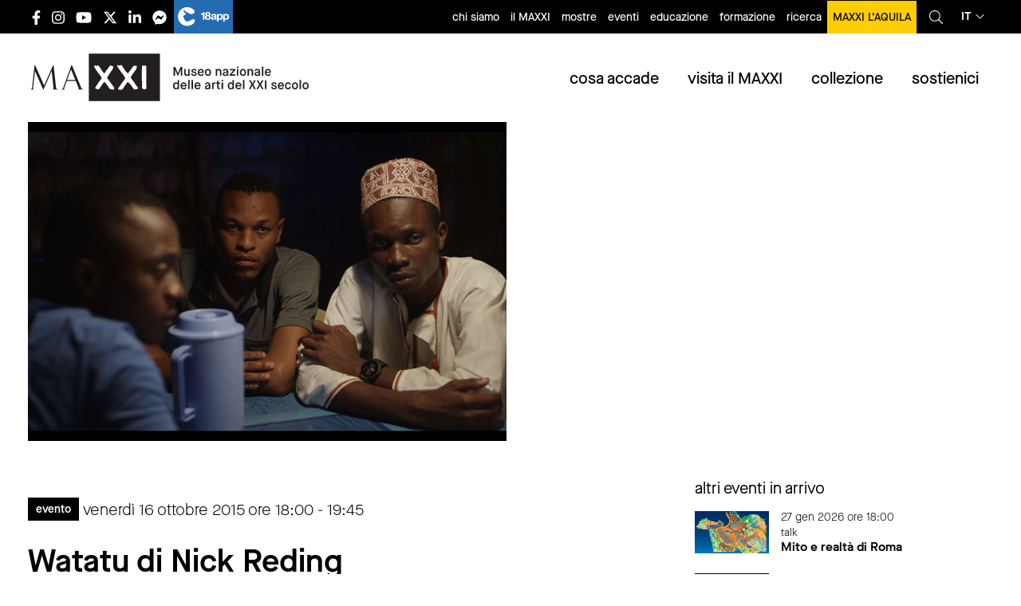

--- FILE ---
content_type: text/html; charset=UTF-8
request_url: https://www.maxxi.art/events/watatu/
body_size: 31168
content:
<!DOCTYPE html><html lang="it-IT"
 prefix="og: https://ogp.me/ns#"  class="no-js"><head><meta charset=" UTF-8" /><meta name="viewport" content="width=device-width, initial-scale=1, minimum-scale=1, maximum-scale=1,user-scalable=no" /><link rel="apple-touch-icon" sizes="180x180" href="/favs/apple-touch-icon.png?v=XBynLRBg5z"><link rel="icon" type="image/png" sizes="32x32" href="/favs/favicon-32x32.png?v=XBynLRBg5z"><link rel="icon" type="image/png" sizes="16x16" href="/favs/favicon-16x16.png?v=XBynLRBg5z"><link rel="manifest" href="/favs/site.webmanifest?v=XBynLRBg5z"><link rel="mask-icon" href="/favs/safari-pinned-tab.svg?v=XBynLRBg5z" color="#000000"><link rel="shortcut icon" href="/favs/favicon.ico?v=XBynLRBg5z"><meta name="msapplication-TileColor" content="#ffffff"><meta name="msapplication-config" content="/favs/browserconfig.xml?v=XBynLRBg5z"><meta name="theme-color" content="#ffffff"><meta name="facebook-domain-verification" content="d2aq8x49o8gjcnuyknew4tra2snvn8" /><title>Watatu di Nick Reding | MAXXI</title><meta name="description" content="Auditorium del MAXXI Biglietto 5 € Alla sua decima edizione, la Festa del Cinema di Roma ritorna a essere una vera festa. E per sintonizzarsi sugli spettatori e sull&#039;universo del cinema varca i confini dell&#039;Auditorium di Renzo Piano, si diffonde in tutta la Capitale e torna al MAXXI. Watatu di Nick Reding (Kenia, 2015, 88&#039;)..." /><meta name="robots" content="max-snippet:-1, max-image-preview:large, max-video-preview:-1" /><link rel="canonical" href="https://www.maxxi.art/events/watatu/" /><meta property="og:locale" content="it_IT" /><meta property="og:site_name" content="MAXXI" /><meta property="og:type" content="article" /><meta property="og:title" content="Watatu di Nick Reding | MAXXI" /><meta property="og:description" content="Auditorium del MAXXI Biglietto 5 € Alla sua decima edizione, la Festa del Cinema di Roma ritorna a essere una vera festa. E per sintonizzarsi sugli spettatori e sull&#039;universo del cinema varca i confini dell&#039;Auditorium di Renzo Piano, si diffonde in tutta la Capitale e torna al MAXXI. Watatu di Nick Reding (Kenia, 2015, 88&#039;)..." /><meta property="og:url" content="https://www.maxxi.art/events/watatu/" /><meta property="fb:admins" content="100002269582809" /><meta property="og:image" content="https://www.maxxi.art/wp-content/uploads/2015/10/Watatu.jpg" /><meta property="og:image:secure_url" content="https://www.maxxi.art/wp-content/uploads/2015/10/Watatu.jpg" /><meta property="og:image:width" content="600" /><meta property="og:image:height" content="400" /><meta property="article:published_time" content="2015-10-12T15:18:38+00:00" /><meta property="article:modified_time" content="2015-10-13T11:24:02+00:00" /><meta property="article:publisher" content="https://www.facebook.com/messages/t/museomaxxi" /><meta name="twitter:card" content="summary" /><meta name="twitter:site" content="@Museo_MAXXI" /><meta name="twitter:domain" content="www.maxxi.art" /><meta name="twitter:title" content="Watatu di Nick Reding | MAXXI" /><meta name="twitter:description" content="Auditorium del MAXXI Biglietto 5 € Alla sua decima edizione, la Festa del Cinema di Roma ritorna a essere una vera festa. E per sintonizzarsi sugli spettatori e sull&#039;universo del cinema varca i confini dell&#039;Auditorium di Renzo Piano, si diffonde in tutta la Capitale e torna al MAXXI. Watatu di Nick Reding (Kenia, 2015, 88&#039;)..." /><meta name="twitter:image" content="https://www.maxxi.art/wp-content/uploads/2015/10/Watatu.jpg" /> <script type="application/ld+json" class="aioseo-schema">{"@context":"https:\/\/schema.org","@graph":[{"@type":"WebSite","@id":"https:\/\/www.maxxi.art\/#website","url":"https:\/\/www.maxxi.art\/","name":"MAXXI","description":"Museo nazionale delle arti del XXI secolo","inLanguage":"it-IT","publisher":{"@id":"https:\/\/www.maxxi.art\/#organization"}},{"@type":"Organization","@id":"https:\/\/www.maxxi.art\/#organization","name":"MAXXI - Museo nazionale delle Arti del XXI secolo","url":"https:\/\/www.maxxi.art\/","logo":{"@type":"ImageObject","@id":"https:\/\/www.maxxi.art\/#organizationLogo","url":"https:\/\/www.maxxi.art\/wp-content\/uploads\/2020\/04\/logo_MAXXI.png","width":4725,"height":1576},"image":{"@id":"https:\/\/www.maxxi.art\/#organizationLogo"},"sameAs":["https:\/\/www.facebook.com\/messages\/t\/museomaxxi","https:\/\/twitter.com\/Museo_MAXXI","https:\/\/www.instagram.com\/museomaxxi\/","https:\/\/www.youtube.com\/user\/MuseoMAXXI","https:\/\/www.linkedin.com\/company\/maxxi-museo-nazionale-delle-arti-del-xxi-secolo\/"]},{"@type":"BreadcrumbList","@id":"https:\/\/www.maxxi.art\/events\/watatu\/#breadcrumblist","itemListElement":[{"@type":"ListItem","@id":"https:\/\/www.maxxi.art\/#listItem","position":1,"item":{"@type":"WebPage","@id":"https:\/\/www.maxxi.art\/","name":"Home","description":"Sito ufficiale del MAXXI Museo nazionale delle arti del XXI secolo con sede a Roma, progettato dall'architetto Zaha Hadid e gestito dall'omonima fondazione.","url":"https:\/\/www.maxxi.art\/"},"nextItem":"https:\/\/www.maxxi.art\/events\/watatu\/#listItem"},{"@type":"ListItem","@id":"https:\/\/www.maxxi.art\/events\/watatu\/#listItem","position":2,"item":{"@type":"WebPage","@id":"https:\/\/www.maxxi.art\/events\/watatu\/","name":"Watatu di Nick Reding","description":"Auditorium del MAXXI Biglietto 5 \u20ac Alla sua decima edizione, la Festa del Cinema di Roma ritorna a essere una vera festa. E per sintonizzarsi sugli spettatori e sull'universo del cinema varca i confini dell'Auditorium di Renzo Piano, si diffonde in tutta la Capitale e torna al MAXXI. Watatu di Nick Reding (Kenia, 2015, 88')...","url":"https:\/\/www.maxxi.art\/events\/watatu\/"},"previousItem":"https:\/\/www.maxxi.art\/#listItem"}]},{"@type":"Person","@id":"https:\/\/www.maxxi.art\/author\/cecilia\/#author","url":"https:\/\/www.maxxi.art\/author\/cecilia\/","name":"Cecilia","image":{"@type":"ImageObject","@id":"https:\/\/www.maxxi.art\/events\/watatu\/#authorImage","url":"https:\/\/secure.gravatar.com\/avatar\/3a2247365728f0ec6c85d97cb80a8a1c?s=96&d=mm&r=g","width":96,"height":96,"caption":"Cecilia"},"sameAs":["https:\/\/www.instagram.com\/museomaxxi\/","https:\/\/www.youtube.com\/user\/MuseoMAXXI","https:\/\/www.linkedin.com\/company\/maxxi-museo-nazionale-delle-arti-del-xxi-secolo\/"]},{"@type":"WebPage","@id":"https:\/\/www.maxxi.art\/events\/watatu\/#webpage","url":"https:\/\/www.maxxi.art\/events\/watatu\/","name":"Watatu di Nick Reding | MAXXI","description":"Auditorium del MAXXI Biglietto 5 \u20ac Alla sua decima edizione, la Festa del Cinema di Roma ritorna a essere una vera festa. E per sintonizzarsi sugli spettatori e sull'universo del cinema varca i confini dell'Auditorium di Renzo Piano, si diffonde in tutta la Capitale e torna al MAXXI. Watatu di Nick Reding (Kenia, 2015, 88')...","inLanguage":"it-IT","isPartOf":{"@id":"https:\/\/www.maxxi.art\/#website"},"breadcrumb":{"@id":"https:\/\/www.maxxi.art\/events\/watatu\/#breadcrumblist"},"author":"https:\/\/www.maxxi.art\/author\/cecilia\/#author","creator":"https:\/\/www.maxxi.art\/author\/cecilia\/#author","image":{"@type":"ImageObject","@id":"https:\/\/www.maxxi.art\/#mainImage","url":"https:\/\/www.maxxi.art\/wp-content\/uploads\/2015\/10\/Watatu.jpg","width":600,"height":400},"primaryImageOfPage":{"@id":"https:\/\/www.maxxi.art\/events\/watatu\/#mainImage"},"datePublished":"2015-10-12T15:18:38+00:00","dateModified":"2015-10-13T11:24:02+00:00"}]}</script> <link rel='dns-prefetch' href='//www.maxxi.art' /><link rel='stylesheet' id='stickylist-css'  href='https://www.maxxi.art/wp-content/cache/autoptimize/css/autoptimize_single_fb26b0c55063a8555e4a56027c83f618.css' type='text/css' media='all' /><link rel='stylesheet' id='wp-block-library-css'  href='https://www.maxxi.art/wp-includes/css/dist/block-library/style.min.css' type='text/css' media='all' /><link rel='stylesheet' id='events-manager-css'  href='https://www.maxxi.art/wp-content/cache/autoptimize/css/autoptimize_single_03d16d78062c2b2fa8e05d7e27f2c13f.css' type='text/css' media='all' /><link rel='stylesheet' id='cmplz-general-css'  href='https://www.maxxi.art/wp-content/plugins/complianz-gdpr-premium/assets/css/cookieblocker.min.css' type='text/css' media='all' /><link rel='stylesheet' id='wp-pagenavi-css'  href='https://www.maxxi.art/wp-content/cache/autoptimize/css/autoptimize_single_73d29ecb3ae4eb2b78712fab3a46d32d.css' type='text/css' media='all' /><link rel='stylesheet' id='dflip-icons-style-css'  href='https://www.maxxi.art/wp-content/plugins/3d-flipbook-dflip-lite/assets/css/themify-icons.min.css' type='text/css' media='all' /><link rel='stylesheet' id='dflip-style-css'  href='https://www.maxxi.art/wp-content/plugins/3d-flipbook-dflip-lite/assets/css/dflip.min.css' type='text/css' media='all' /><link rel='stylesheet' id='newsletter-css'  href='https://www.maxxi.art/wp-content/cache/autoptimize/css/autoptimize_single_e82f7c1bf34a75131708b4d9028fd6f1.css' type='text/css' media='all' /><link rel='stylesheet' id='lightbox-css-css'  href='https://www.maxxi.art/wp-content/themes/maxxi2020/lightbox/css/lightbox.min.css' type='text/css' media='all' /><link rel='stylesheet' id='app-css-css'  href='https://www.maxxi.art/wp-content/cache/autoptimize/css/autoptimize_single_16e6c96620a027f9d92660f2cb72e5ca.css' type='text/css' media='all' /><link rel='stylesheet' id='stampa-css-css'  href='https://www.maxxi.art/wp-content/cache/autoptimize/css/autoptimize_single_e760ff0cabbcd4da489ead84097f5cc3.css' type='text/css' media='all' /> <script type='text/javascript' src='https://www.maxxi.art/wp-includes/js/jquery/jquery.js'></script> <script defer type='text/javascript' src='https://www.maxxi.art/wp-includes/js/jquery/jquery-migrate.min.js'></script> <script defer type='text/javascript' src='https://www.maxxi.art/wp-includes/js/jquery/ui/core.min.js'></script> <script defer type='text/javascript' src='https://www.maxxi.art/wp-includes/js/jquery/ui/widget.min.js'></script> <script defer type='text/javascript' src='https://www.maxxi.art/wp-includes/js/jquery/ui/position.min.js'></script> <script defer type='text/javascript' src='https://www.maxxi.art/wp-includes/js/jquery/ui/mouse.min.js'></script> <script defer type='text/javascript' src='https://www.maxxi.art/wp-includes/js/jquery/ui/sortable.min.js'></script> <script defer type='text/javascript' src='https://www.maxxi.art/wp-includes/js/jquery/ui/datepicker.min.js'></script> <script type='text/javascript'>jQuery(document).ready(function(jQuery){jQuery.datepicker.setDefaults({"closeText":"Chiudi","currentText":"Oggi","monthNames":["Gennaio","Febbraio","Marzo","Aprile","Maggio","Giugno","Luglio","Agosto","Settembre","Ottobre","Novembre","Dicembre"],"monthNamesShort":["Gen","Feb","Mar","Apr","Mag","Giu","Lug","Ago","Set","Ott","Nov","Dic"],"nextText":"Successivo","prevText":"Precedente","dayNames":["domenica","luned\u00ec","marted\u00ec","mercoled\u00ec","gioved\u00ec","venerd\u00ec","sabato"],"dayNamesShort":["Dom","Lun","Mar","Mer","Gio","Ven","Sab"],"dayNamesMin":["D","L","M","M","G","V","S"],"dateFormat":"d MM yy","firstDay":1,"isRTL":false});});</script> <script defer type='text/javascript' src='https://www.maxxi.art/wp-includes/js/jquery/ui/menu.min.js'></script> <script defer type='text/javascript' src='https://www.maxxi.art/wp-includes/js/wp-a11y.min.js'></script> <script type='text/javascript'>var uiAutocompleteL10n = {"noResults":"Nessun risultato trovato.","oneResult":"Trovato 1 risultato. Usa i tasti freccia su e gi\u00f9 per esplorarlo.","manyResults":"Trovati %d risultati. Usa i tasti freccia su e gi\u00f9 per esplorarli.","itemSelected":"Elemento selezionato."};</script> <script defer type='text/javascript' src='https://www.maxxi.art/wp-includes/js/jquery/ui/autocomplete.min.js'></script> <script defer type='text/javascript' src='https://www.maxxi.art/wp-includes/js/jquery/ui/resizable.min.js'></script> <script defer type='text/javascript' src='https://www.maxxi.art/wp-includes/js/jquery/ui/draggable.min.js'></script> <script defer type='text/javascript' src='https://www.maxxi.art/wp-includes/js/jquery/ui/button.min.js'></script> <script defer type='text/javascript' src='https://www.maxxi.art/wp-includes/js/jquery/ui/dialog.min.js'></script> <script type='text/javascript'>var EM = {"ajaxurl":"https:\/\/www.maxxi.art\/wp-admin\/admin-ajax.php","locationajaxurl":"https:\/\/www.maxxi.art\/wp-admin\/admin-ajax.php?action=locations_search","firstDay":"1","locale":"it","dateFormat":"dd\/mm\/yy","ui_css":"https:\/\/www.maxxi.art\/wp-content\/plugins\/events-manager\/includes\/css\/jquery-ui.css","show24hours":"1","is_ssl":"1","txt_search":"Ricerca","txt_searching":"Ricerca in corso...","txt_loading":"Caricamento in corso ..."};</script> <script defer type='text/javascript' src='https://www.maxxi.art/wp-content/cache/autoptimize/js/autoptimize_single_f32cef4366d8c3555eed9247fdfe8f23.js'></script> <link rel='https://api.w.org/' href='https://www.maxxi.art/wp-json/' /><link rel='shortlink' href='https://www.maxxi.art/?p=56979' /> <style type="text/css">.qtranxs_flag_it {background-image: url(https://www.maxxi.art/wp-content/plugins/qtranslate/flags/it.png); background-repeat: no-repeat;}
.qtranxs_flag_en {background-image: url(https://www.maxxi.art/wp-content/plugins/qtranslate/flags/gb.png); background-repeat: no-repeat;}</style><link hreflang="it" href="https://www.maxxi.art/events/watatu/" rel="alternate" /><link hreflang="en" href="https://www.maxxi.art/en/events/watatu/" rel="alternate" /><link hreflang="x-default" href="https://www.maxxi.art/en/events/watatu/" rel="alternate" /><style>.cmplz-hidden{display:none!important;}</style><script data-cfasync="false">var dFlipLocation = "https://www.maxxi.art/wp-content/plugins/3d-flipbook-dflip-lite/assets/"; var dFlipWPGlobal = {"text":{"toggleSound":"Turn on\/off Sound","toggleThumbnails":"Toggle Thumbnails","toggleOutline":"Toggle Outline\/Bookmark","previousPage":"Previous Page","nextPage":"Next Page","toggleFullscreen":"Toggle Fullscreen","zoomIn":"Zoom In","zoomOut":"Zoom Out","toggleHelp":"Toggle Help","singlePageMode":"Single Page Mode","doublePageMode":"Double Page Mode","downloadPDFFile":"Download PDF File","gotoFirstPage":"Goto First Page","gotoLastPage":"Goto Last Page","share":"Share","mailSubject":"I wanted you to see this FlipBook","mailBody":"Check out this site {{url}}","loading":"DearFlip: Loading "},"moreControls":"download,pageMode,startPage,endPage,sound","hideControls":"","scrollWheel":"true","backgroundColor":"#777","backgroundImage":"","height":"auto","paddingLeft":"20","paddingRight":"20","controlsPosition":"bottom","duration":800,"soundEnable":"true","enableDownload":"true","enableAnnotation":"false","enableAnalytics":"false","webgl":"true","hard":"none","maxTextureSize":"1600","rangeChunkSize":"524288","zoomRatio":1.5,"stiffness":3,"pageMode":"0","singlePageMode":"0","pageSize":"0","autoPlay":"false","autoPlayDuration":5000,"autoPlayStart":"false","linkTarget":"2","sharePrefix":"dearflip-"};</script>  <script type="application/ld+json" class="saswp-schema-markup-output">[{"@context":"https:\/\/schema.org","@graph":[{"@context":"https:\/\/schema.org","@type":"SiteNavigationElement","@id":"https:\/\/www.maxxi.art\/#Menu cosa accade","name":"mostre","url":"https:\/\/www.maxxi.art\/events\/categories\/mostre\/"},{"@context":"https:\/\/schema.org","@type":"SiteNavigationElement","@id":"https:\/\/www.maxxi.art\/#Menu cosa accade","name":"eventi","url":"https:\/\/www.maxxi.art\/events\/categories\/eventi\/"},{"@context":"https:\/\/schema.org","@type":"SiteNavigationElement","@id":"https:\/\/www.maxxi.art\/#Menu cosa accade","name":"educazione","url":"https:\/\/www.maxxi.art\/events\/categories\/eventi\/educazione\/"},{"@context":"https:\/\/schema.org","@type":"SiteNavigationElement","@id":"https:\/\/www.maxxi.art\/#Menu cosa accade","name":"segnaliamo","url":"https:\/\/www.maxxi.art\/events\/categories\/segnaliamo\/"},{"@context":"https:\/\/schema.org","@type":"SiteNavigationElement","@id":"https:\/\/www.maxxi.art\/#Menu cosa accade","name":"open call","url":"https:\/\/www.maxxi.art\/events\/categories\/open-call\/"},{"@context":"https:\/\/schema.org","@type":"SiteNavigationElement","@id":"https:\/\/www.maxxi.art\/#Menu cosa accade","name":"MAXXI nel mondo","url":"https:\/\/www.maxxi.art\/maxxi-nel-mondo\/"}]},

{"@context":"https:\/\/schema.org","@type":"Event","@id":"https:\/\/www.maxxi.art\/events\/watatu\/#event","name":"Watatu di Nick Reding","description":"Il film mette in scena i conflitti della comunit\u00e0 keniota.Festa del Cinema di Roma","location":[[],{"@type":"Place","name":"MAXXI - Museo delle Arti del XXI Secolo","address":{"streetAddress":"Via Guido Reni 4A - 00196 Roma"}}],"startDate":"2015-10-16T16:00:00+02:00","endDate":"2015-10-16T17:45:00+02:00","image":{"@type":"ImageObject","url":"https:\/\/www.maxxi.art\/wp-content\/uploads\/2015\/10\/Watatu.jpg","width":600,"height":400},"offers":{"url":"https:\/\/www.maxxi.art\/events\/watatu\/"}}]</script> <style type="text/css" id="wp-custom-css">.mv-wtp {height:60vh}
@media (max-width:640px) {
	.mv-wtp {height:90vh}
}

#gform_310 .instruction {display:none;}
#gform_310 .charleft.ginput_counter {display:none;}

.gv-table-view td a {text-decoration:underline;}

.gv-table-view td:first-child a {
    text-decoration: none;
}

.gv-table-view {
    table-layout: fixed;
    width: 100%;
    display: block;
    overflow-x: scroll;
    white-space: nowrap;
}
body .gform_wrapper ul li.gfield {
	width:100%;
}

body .gform_wrapper .gsection {
	margin-bottom:0rem !important;
	margin-top:3rem !important;
}

button.cmplz-show {display:none;}

@media print, screen and (max-width: 39.99875em){
footer.footer .main-footer .loghi-footer img {
    height: 60px;
    margin-bottom: 25px;
    margin-right: 20px;
}
	}

button.cmplz-accept-service {     display: inline-block;
    vertical-align: middle;
    margin: 0 0 1rem;
    padding: 0.8em 1em;
    border: 1px solid transparent;
    border-radius: 0;
    transition: background-color .25s ease-out,color .25s ease-out;
    font-family: inherit;
    font-size: 1rem;
    font-weight: 500;
    line-height: 1;
    text-align: center;
    cursor: pointer;
        background-color: #fff;
    color: #000;
    
}

.page-template-page-formazione .formazione-list .item .text .data, .page-template-page-formazione .formazione-list .item .text .iscrizioni, .page-template-page-formazione .formazione-list .item .text .prezzo,.single-event .evento .meta.formazione .data, .single-event .evento .meta.formazione .iscrizioni, .single-event .evento .meta.formazione .prezzo, .single-programmi-educativi .evento .meta.formazione .data, .single-programmi-educativi .evento .meta.formazione .iscrizioni, .single-programmi-educativi .evento .meta.formazione .prezzo {
	text-transform:initial;
}

.single-event .approfondimenti .item .img-cont img, .single-programmi-educativi .approfondimenti .item .img-cont img {
    max-width: 100%;
    height: auto;
    width: auto;
    position: relative;
    top: initial;
    left: initial;
    -webkit-transform: none;
    -ms-transform: none;
    transform: none;
    min-width: initial;
    min-height: initial;
}


@media (max-width: 1024px){
.single-event #main-content.evento .corpo-testo, .single-event #main-content.evento .approfondimenti, .single-event #main-content.evento .eventi_correlati, .single-programmi-educativi #main-content.evento .corpo-testo, .single-programmi-educativi #main-content.evento .approfondimenti, .single-programmi-educativi #main-content.evento .eventi_correlati,.single-event #main-content.mostra .testata, .single-event #main-content.mostra .meta, .single-event #main-content.mostra .corpo-testo, .single-event #main-content.mostra .approfondimenti, .single-event #main-content.mostra .section-cont, .single-programmi-educativi #main-content.mostra .testata, .single-programmi-educativi #main-content.mostra .meta, .single-programmi-educativi #main-content.mostra .corpo-testo, .single-programmi-educativi #main-content.mostra .approfondimenti, .single-programmi-educativi #main-content.mostra .section-cont {
    width: 100% !important;
  
}
}
header.main-header .topbar .language_select>a {
    display: flex;
    flex-direction: row;
    flex-wrap: nowrap;
    align-content: center;
    align-items: center;
    justify-content: center;
}

.post-type-archive-editoria .lista-editoria .item .inner {
	padding-top: 0.9375rem;
}

.page-template-page-maxxi-nel-mondo .archive-event-list h1 {
	text-transform:initial;
}
.post-type-archive-editoria .lista-editoria .item h2,.page-template-page-consultazione .editoria .item h3 {

    word-break: break-word;

}
.single-event .datecat .cat, .single-programmi-educativi .datecat .cat {
	text-transform:initial;
}

a.skip-main {
    left:-999px;
    position:absolute;
    top:auto;
    width:1px;
    height:1px;
    overflow:hidden;
    z-index:-999;
}
a.skip-main:focus, a.skip-main:active {
    color: #000;
    background-color:#ffcd00;
    left: auto;
    top: auto;
   width: 100%;
    height: auto;
    overflow: auto;
    margin: 0 auto;
    padding:10px;
    text-align:center;
    font-size:1.2em;
    z-index:999;
		font-weight:bold;
}

li.menu-item-53708 a {
text-transform:initial !important;
}

.page-id-77622 #sidebar .correlazioni .item .testo_e_immagini.affiancata .testo {
    margin-top: 0.7rem;
    border-bottom: 1px solid black;
    width: 100%;
}
.page-id-77622 #sidebar .correlazioni .item .testo_e_immagini.affiancata .testo p {
	margin-bottom:0.8rem
}
ul.mymaxxi li {
	width:33.333%
}
ul.mymaxxi li a {
text-transform:initial;
}

ul.mymaxxi li.young a {
    background-color: #007e8c;
}

ul.mymaxxi li.individual a {
    background-color: #fe7e8b;
}
ul.mymaxxi li.senior a {
    background-color: #eecb00;
}

.fisa-gruppo {
font-size: 1.125rem;
    font-weight: 400;
}
#gform_415 .gfield_required {
	display:none;
}

footer.footer .main-footer .loghi-footer a:nth-child(4) {
    margin-top: 20px;
}
footer.footer .main-footer .loghi-footer a {
padding-top:5px;
}

@media print, screen and (max-width: 39.9988em) {
	footer.footer .main-footer .loghi-footer img {
		        margin-bottom: 0;
	}
}

.corpo-testo .gform_wrapper ul.gfield_radio li {
    margin: 0;
    display: flex;
    align-content: center;
    align-items: center;
}

.gform_wrapper input:not([type=radio]):not([type=checkbox]):not([type=submit]):not([type=button]):not([type=image]):not([type=file]) {
	font-size:16px;
}

.sidebar .textwidget .testo_e_immagini .testo h4 {text-transform:initial;}

@media (min-width:40em) {
	.page-template-page-home .eventi_collezioni .collezioni.new .tabs-panel .image {
width: 33.33333% !important;
}
	.page-template-page-home .eventi_collezioni .collezioni.new .tabs-content {
    min-height: 300px !important;
}
}

.interesting_bold_list.bordi-natale {
 border: 10px solid;
  border-image-slice: 1;
  border-width: 5px;
  border-image-source: linear-gradient(to left, #ebc738, #d4af18);

}
header.main-header .menu_toggle .biglietteria .accordion li a.accordion-title {
	font-size:1.3rem;padding-right:4rem
}
#biglietti-everywhere .accordion li a.accordion-title {font-size:1.3rem; padding-right:2rem;}</style> <script type="text/plain" data-service="facebook" data-category="marketing">! function(f, b, e, v, n, t, s) {
			if (f.fbq) return;
			n = f.fbq = function() {
				n.callMethod ?
					n.callMethod.apply(n, arguments) : n.queue.push(arguments)
			};
			if (!f._fbq) f._fbq = n;
			n.push = n;
			n.loaded = !0;
			n.version = '2.0';
			n.queue = [];
			t = b.createElement(e);
			t.async = !0;
			t.src = v;
			s = b.getElementsByTagName(e)[0];
			s.parentNode.insertBefore(t, s)
		}(window, document, 'script',
			'https://connect.facebook.net/en_US/fbevents.js');
		fbq('init', '667523790309263');
		fbq('track', 'PageView');</script> <noscript><img height="1" width="1" style="display:none" src="https://www.facebook.com/tr?id=667523790309263&ev=PageView&noscript=1" /></noscript></head><body data-rsssl=1 data-cmplz=2 class="event-template-default single single-event postid-56979"><div id="fb-root"></div> <script type="text/plain" data-service="facebook" data-category="marketing">(function(d, s, id) {
			var js, fjs = d.getElementsByTagName(s)[0];
			if (d.getElementById(id)) return;
			js = d.createElement(s);
			js.id = id;
			js.src = "//connect.facebook.net/it_IT/all.js#xfbml=1";
			fjs.parentNode.insertBefore(js, fjs);
		}(document, 'script', 'facebook-jssdk'));</script>  <script type="text/plain" data-service="matomo" data-category="statistics">var _paq = window._paq = window._paq || [];

		/* tracker methods like "setCustomDimension" should be called before "trackPageView" */

		_paq.push(['trackPageView']);

		_paq.push(['enableLinkTracking']);

		(function() {

			var u = "https://stats.maxxi.art/";

			_paq.push(['setTrackerUrl', u + 'matomo.php']);

			_paq.push(['setSiteId', '1']);

			var d = document,
				g = d.createElement('script'),
				s = d.getElementsByTagName('script')[0];

			g.async = true;
			g.src = u + 'matomo.js';
			s.parentNode.insertBefore(g, s);

		})();</script> <div class="off-canvas-wrapper"><div class="off-canvas position-right" id="off-canvas" data-off-canvas><div class="right-off-canvas-menu menu-mobile-container"><div class="top"> <button class="close-button" aria-label="Close menu" type="button" data-close> <span aria-hidden="true">&times;</span> </button><div class='language_select'> <a href='javascript:void(0)'> it<i class="fal fa-angle-down"></i> </a><div class='submenu'> <a href='https://www.maxxi.art/it/events/watatu/'>Italiano</a> <a href='https://www.maxxi.art/en/events/watatu/'>English</a></div></div></div><ul class="offcanvas-menu-cont vertical accordion-menu menu" data-accordion-menu data-multi-open="false" data-slide-speed="200"><li class="menu-mobile-title"><a href="/">home</a></li><li class="menu-mobile-title has-children has-submenu" id="menu-menu-cosa-accade"><a href="#">cosa accade</a><ul id="menu-menu-cosa-accade" class="menu vertical nested "><li id="menu-item-47609" class="menu-item menu-item-type-taxonomy menu-item-object-event-categories menu-item-47609"><a href="https://www.maxxi.art/events/categories/mostre/">mostre</a></li><li id="menu-item-47610" class="menu-item menu-item-type-taxonomy menu-item-object-event-categories current-event-ancestor current-menu-parent current-event-parent menu-item-47610"><a href="https://www.maxxi.art/events/categories/eventi/">eventi</a></li><li id="menu-item-47611" class="menu-item menu-item-type-taxonomy menu-item-object-event-categories menu-item-47611"><a href="https://www.maxxi.art/events/categories/eventi/educazione/">educazione</a></li><li id="menu-item-51513" class="menu-item menu-item-type-taxonomy menu-item-object-event-categories menu-item-51513"><a href="https://www.maxxi.art/events/categories/segnaliamo/">segnaliamo</a></li><li id="menu-item-56025" class="menu-item menu-item-type-taxonomy menu-item-object-event-categories menu-item-56025"><a href="https://www.maxxi.art/events/categories/open-call/">open call</a></li><li id="menu-item-62774" class="menu-item menu-item-type-post_type menu-item-object-page menu-item-62774"><a href="https://www.maxxi.art/maxxi-nel-mondo/">MAXXI nel mondo</a></li></ul></li><li class="menu-mobile-title has-children has-submenu" id="menu-menu-visita-il-maxxi"><a href="#">visita il MAXXI</a><ul id="menu-menu-visita-il-maxxi" class="menu vertical nested "><li id="menu-item-51506" class="menu-item menu-item-type-post_type menu-item-object-page menu-item-51506"><a href="https://www.maxxi.art/orari-e-biglietteria/">orari e biglietteria</a></li><li id="menu-item-51505" class="menu-item menu-item-type-post_type menu-item-object-page menu-item-51505"><a href="https://www.maxxi.art/come-raggiungerci/">come raggiungerci</a></li><li id="menu-item-51509" class="menu-item menu-item-type-post_type menu-item-object-page menu-item-51509"><a href="https://www.maxxi.art/accessibilita/">accessibilità</a></li><li id="menu-item-56392" class="menu-item menu-item-type-post_type menu-item-object-page menu-item-56392"><a href="https://www.maxxi.art/visite-guidate/">visite guidate</a></li><li id="menu-item-51510" class="menu-item menu-item-type-post_type menu-item-object-page menu-item-51510"><a href="https://www.maxxi.art/indicazioni-per-i-visitatori/">indicazioni per i visitatori</a></li><li id="menu-item-79448" class="menu-item menu-item-type-post_type menu-item-object-page menu-item-79448"><a href="https://www.maxxi.art/bookshop/">bookshop</a></li><li id="menu-item-79449" class="menu-item menu-item-type-post_type menu-item-object-page menu-item-79449"><a href="https://www.maxxi.art/caffetteria-palombini-maxxi/">caffetteria</a></li><li id="menu-item-79447" class="menu-item menu-item-type-post_type menu-item-object-page menu-item-79447"><a href="https://www.maxxi.art/mediterraneo-ristorante-e-giardino/">ristorante</a></li><li id="menu-item-51507" class="menu-item menu-item-type-post_type menu-item-object-page menu-item-51507"><a href="https://www.maxxi.art/contatti/">contatti</a></li></ul></li><li class="menu-mobile-title has-children has-submenu" id="menu-menu-collezioni"><a href="#">collezioni</a><ul id="menu-menu-collezioni" class="menu vertical nested "><li id="menu-item-51975" class="menu-item menu-item-type-post_type menu-item-object-page menu-item-51975"><a href="https://www.maxxi.art/arte/">collezione arte</a></li><li id="menu-item-51976" class="menu-item menu-item-type-post_type menu-item-object-page menu-item-51976"><a href="https://www.maxxi.art/collezioni-architettura/">collezione architettura</a></li><li id="menu-item-51978" class="menu-item menu-item-type-post_type menu-item-object-page menu-item-51978"><a href="https://www.maxxi.art/collezione-fotografia/">collezione di fotografia</a></li><li id="menu-item-72417" class="menu-item menu-item-type-post_type menu-item-object-page menu-item-72417"><a href="https://www.maxxi.art/centro-archivi/">centro archivi di architettura</a></li><li id="menu-item-107337" class="menu-item menu-item-type-post_type menu-item-object-page menu-item-107337"><a href="https://www.maxxi.art/centro-archivi-di-arte/">centro archivi di arte</a></li><li id="menu-item-51518" class="menu-item menu-item-type-post_type menu-item-object-page menu-item-51518"><a href="https://www.maxxi.art/google-art-project/">google art project</a></li></ul></li><li class="menu-mobile-title has-children has-submenu" id="menu-menu-sostienici"><a href="#">sostienici</a><ul id="menu-menu-sostienici" class="menu vertical nested "><li id="menu-item-85994" class="menu-item menu-item-type-post_type menu-item-object-page menu-item-has-children menu-item-85994"><a href="https://www.maxxi.art/sostienici/">sostienici</a></li><li id="menu-item-58325" class="menu-item menu-item-type-post_type menu-item-object-page menu-item-58325"><a href="https://www.maxxi.art/avvisi-pubblici/">sponsorizzazioni</a></li><li id="menu-item-61092" class="menu-item menu-item-type-post_type menu-item-object-page menu-item-61092"><a href="https://www.maxxi.art/art-bonus-diventa-anche-tu-un-mecenate/">art bonus</a></li><li id="menu-item-51473" class="menu-item menu-item-type-post_type menu-item-object-page menu-item-51473"><a href="https://www.maxxi.art/cinque-per-mille/">cinque per mille</a></li><li id="menu-item-53708" class="menu-item menu-item-type-post_type menu-item-object-page menu-item-53708"><a href="https://www.maxxi.art/acquisition-gala/">MAXXI Gala</a></li></ul></li><li class="menu-mobile-title has-children has-submenu" id="menu-educazione-menu"><a href="https://www.maxxi.art/educazione/">Educazione</a></li><li class="menu-mobile-title"><a href="/?p=68262">formazione</a></li><li class="menu-mobile-title has-children has-submenu" id="menu-menu-base"><a href="#">Ricerca</a><ul id="menu-menu-base" class="menu vertical nested "><li id="menu-item-72410" class="menu-item menu-item-type-post_type menu-item-object-page menu-item-72410"><a href="https://www.maxxi.art/ricerca/">ricerca</a></li><li id="menu-item-72412" class="menu-item menu-item-type-post_type menu-item-object-page menu-item-72412"><a href="https://www.maxxi.art/biblioteca/">biblioteca</a></li><li id="menu-item-72414" class="menu-item menu-item-type-post_type menu-item-object-page menu-item-72414"><a href="https://www.maxxi.art/centro-archivi/">centro archivi di architettura</a></li><li id="menu-item-54033" class="menu-item menu-item-type-custom menu-item-object-custom menu-item-54033"><a href="/editoria/">editoria</a></li></ul></li><li class="menu-mobile-title"><a href="/?p=51450">il progetto architettonico</a></li><li class="menu-mobile-title"><a href="/area-stampa">Stampa</a></li><li class="menu-mobile-title laquila"><a href="https://maxxilaquila.art/">MAXXI L'Aquila</a></li></ul><hr><p class="titolino">cerca</p><form role="search" method="get" class="search-form" action="https://www.maxxi.art/"> <label> <span class="show-for-sr">Cerca</span> <input type="search" class="search-field" autocomplete="off" placeholder="Cerca..." value="" name="s" title="Search" /> </label> <input type="submit" class="search-submit button" value="cerca" /></form><hr><p class="titolino"> <a href="https://www.maxxi.art/e-news">iscriviti alla newsletter</a></p><hr><p class="titolino">seguici</p><div class='social'> <a href='https://www.facebook.com/museomaxxi' target='_blank'><i class="fab fa-facebook-f"></i></a> <a href='https://instagram.com/museomaxxi/' target='_blank'><i class="fab fa-instagram"></i></a> <a href='https://www.youtube.com/user/MuseoMAXXI' target='_blank'><i class="fab fa-youtube"></i></a> <a href='https://twitter.com/Museo_MAXXI' target='_blank'><i class="fab fa-x-twitter"></i></a> <a href='https://www.linkedin.com/company/maxxi-museo-nazionale-delle-arti-del-xxi-secolo' target='_blank'><i class="fab fa-linkedin-in"></i></a> <a href='https://www.facebook.com/messages/t/museomaxxi' target='_blank'><i class="fab fa-facebook-messenger"></i></a></div></div></div><div class="off-canvas-content" data-off-canvas-content><header class="fll main-header" role="banner"> <a class="skip-main" href="#main-content">Salta al contenuto principale</a><div class='topbar fll' ><div class='row'><div class='social column medium-3'> <a title="seguici su facebook" href='https://www.facebook.com/museomaxxi' target='_blank'><i class="fab fa-facebook-f"></i></a> <a title="seguici su instagram " href='https://instagram.com/museomaxxi/' target='_blank'><i class="fab fa-instagram"></i></a> <a title="seguici su youtube" href='https://www.youtube.com/user/MuseoMAXXI' target='_blank'><i class="fab fa-youtube"></i></a> <a title="seguici su twitter" href='https://twitter.com/Museo_MAXXI' target='_blank'><i class="fab fa-x-twitter"></i></a> <a title="seguici su linkedin" href='https://www.linkedin.com/company/maxxi-museo-nazionale-delle-arti-del-xxi-secolo' target='_blank'><i class="fab fa-linkedin-in"></i></a> <a title="contattaci su messenger" href='https://www.facebook.com/messages/t/museomaxxi' target='_blank'><i class="fab fa-facebook-messenger"></i></a> <a title="18 app" href='https://www.maxxi.art/events/hai-18-anni-entra-al-maxxi-con-il-bonus-cultura/' class="diciottoapp"><img src='https://www.maxxi.art/wp-content/themes/maxxi2020/images/social/18app.png' alt='icona 18app' /></a></div><div class='column menu-cont medium-9'><nav class="menu_principale"><ul id="menu-main-menu" class=""><li id="menu-item-51463" class="menu-item menu-item-type-post_type menu-item-object-page menu-item-51463"><a href="https://www.maxxi.art/chi-siamo/">chi siamo</a></li><li id="menu-item-63280" class="menu-item menu-item-type-post_type menu-item-object-page menu-item-63280"><a href="https://www.maxxi.art/progetto-architettonico/">il MAXXI</a></li><li id="menu-item-67" class="menu-item menu-item-type-taxonomy menu-item-object-event-categories menu-item-67"><a href="https://www.maxxi.art/events/categories/mostre/">mostre</a></li><li id="menu-item-71" class="menu-item menu-item-type-taxonomy menu-item-object-event-categories current-event-ancestor current-menu-parent current-event-parent menu-item-71"><a href="https://www.maxxi.art/events/categories/eventi/">eventi</a></li><li id="menu-item-72383" class="menu-item menu-item-type-post_type menu-item-object-page menu-item-72383"><a href="https://www.maxxi.art/educazione/">educazione</a></li><li id="menu-item-70347" class="menu-item menu-item-type-post_type menu-item-object-page menu-item-70347"><a href="https://www.maxxi.art/formazione/">formazione</a></li><li id="menu-item-72415" class="menu-item menu-item-type-post_type menu-item-object-page menu-item-72415"><a href="https://www.maxxi.art/ricerca/">ricerca</a></li><li id="menu-item-80035" class="laquila menu-item menu-item-type-custom menu-item-object-custom menu-item-80035"><a target="_blank" href="https://maxxilaquila.art/">MAXXI L&#8217;AQUILA</a></li></ul></nav> <a href='#' title="cerca nel sito" class='search'><i class="fal fa-search"></i></a><div class='language_select'> <a href='javascript:void(0)'>it<i class="fal fa-angle-down"></i></a><div class='submenu'> <a href='https://www.maxxi.art/it/events/watatu/'>Italiano</a> <a href='https://www.maxxi.art/en/events/watatu/'>English</a></div></div></div></div></div><div class='searchbar fll'><div class='row'><div class="medium-12 column"><form role="search" method="get" class="search-form" action="https://www.maxxi.art/"> <label> <span class="show-for-sr">Cerca</span> <input type="search" class="search-field" autocomplete="off" placeholder="Cerca..." value="" name="s" title="Search" /> </label> <input type="submit" class="search-submit button" value="cerca" /></form></div></div></div><div class='headbar fll'><div class='row'><div class='logo large-4 medium-5 small-8 column'> <a href='https://www.maxxi.art/'> <img src="https://www.maxxi.art/wp-content/themes/maxxi2020/assets/images/maxxi-logo.svg" alt="MAXXI - Museo nazionale delle arti del XXI secolo"> </a></div><nav class="megamenu large-8 medium-7 column"><ul class=''><li><a href='#' id='cosa_accade'>cosa accade</a></li><li><a href='#' id='visita'>visita il MAXXI</a></li><li><a href='#' id='collezioni'>collezione</a></li><li><a href='#' id='sostieni'>sostienici</a></li></ul></nav><div class="right-off-canvas-toggle" data-toggle="off-canvas" id="menu-toggle"> <i class="far fa-bars"></i></div></div><div class='menu_toggle fll' id='cosa_accade_content'> <a href="#" class='close-mm' aria-label="chiudi megamenu"><i class="fal fa-fw fa-times"></i></a><div class='row'><div class='medium-3 column menu_laterale'><div class="menu-menu-cosa-accade-container"><ul id="menu-menu-cosa-accade-1" class="menu"><li class="menu-item menu-item-type-taxonomy menu-item-object-event-categories menu-item-47609"><a href="https://www.maxxi.art/events/categories/mostre/">mostre</a></li><li class="menu-item menu-item-type-taxonomy menu-item-object-event-categories current-event-ancestor current-menu-parent current-event-parent menu-item-47610"><a href="https://www.maxxi.art/events/categories/eventi/">eventi</a></li><li class="menu-item menu-item-type-taxonomy menu-item-object-event-categories menu-item-47611"><a href="https://www.maxxi.art/events/categories/eventi/educazione/">educazione</a></li><li class="menu-item menu-item-type-taxonomy menu-item-object-event-categories menu-item-51513"><a href="https://www.maxxi.art/events/categories/segnaliamo/">segnaliamo</a></li><li class="menu-item menu-item-type-taxonomy menu-item-object-event-categories menu-item-56025"><a href="https://www.maxxi.art/events/categories/open-call/">open call</a></li><li class="menu-item menu-item-type-post_type menu-item-object-page menu-item-62774"><a href="https://www.maxxi.art/maxxi-nel-mondo/">MAXXI nel mondo</a></li></ul></div> <a class="newsl-cont" href='https://www.maxxi.art/e-news/'> <i class="fak fa-newsletter fa-fw"></i> iscriviti alla newsletter per essere sempre aggiornato sul mondo del MAXXI </a></div><div class=' medium-9 column inner-main'><ul class="tabs" data-tabs id="mm-whatson-tabs"><li class="tabs-title is-active"><h2><a href="#oggi-tab" aria-selected="true"> in mostra </a></h2></li><li class="tabs-title"><h2><a href="#inarrivo-tab"> in arrivo </a></h2></li></ul><div class="tabs-content" data-tabs-content="mm-whatson-tabs"><div class="tabs-panel is-active" id="oggi-tab" data-equalizer="oggi-tab" data-equalize-by-row="true"><div class='list_eventi oggi row'><div class='item medium-3 column' data-equalizer-watch="oggi-tab"> <a href='https://www.maxxi.art/events/the-large-glass/' title="Collezione MAXXI The Large Glass"><div class='img-cont fll'><img width="300" height="169" src="https://www.maxxi.art/wp-content/uploads/2024/11/the_large_glass_img-300x169.jpg" class="attachment-medium size-medium wp-post-image" alt="" srcset="https://www.maxxi.art/wp-content/uploads/2024/11/the_large_glass_img-300x169.jpg 300w, https://www.maxxi.art/wp-content/uploads/2024/11/the_large_glass_img-768x432.jpg 768w, https://www.maxxi.art/wp-content/uploads/2024/11/the_large_glass_img-1024x576.jpg 1024w, https://www.maxxi.art/wp-content/uploads/2024/11/the_large_glass_img-191x107.jpg 191w" sizes="(max-width: 300px) 100vw, 300px" /></div><div class='testo fll'><div class="cat ">mostra</div><h3 class="event-title with-sub"><span class="sovratitolo">Collezione MAXXI</span>The Large Glass<span class="sottotitolo">a cura di Alex Da Corte</span></h3><div class='data'> 13 Dic 2024 > 25 Ott 2026</div> </a></div></div><div class='item medium-3 column' data-equalizer-watch="oggi-tab"> <a href='https://www.maxxi.art/events/1plus1-the-relational-years/' title=" 1+1"><div class='img-cont fll'><img width="300" height="169" src="https://www.maxxi.art/wp-content/uploads/2025/03/oneplusoneimg-300x169.jpg" class="attachment-medium size-medium wp-post-image" alt="" srcset="https://www.maxxi.art/wp-content/uploads/2025/03/oneplusoneimg-300x169.jpg 300w, https://www.maxxi.art/wp-content/uploads/2025/03/oneplusoneimg-768x432.jpg 768w, https://www.maxxi.art/wp-content/uploads/2025/03/oneplusoneimg-1024x576.jpg 1024w, https://www.maxxi.art/wp-content/uploads/2025/03/oneplusoneimg-191x107.jpg 191w" sizes="(max-width: 300px) 100vw, 300px" /></div><div class='testo fll'><div class="cat ">mostra</div><h3 class="event-title with-sub">1+1<span class="sottotitolo">L'arte relazionale</span></h3><div class='data'> 29 Ott 2025 > 1 Mar 2026</div> </a></div></div><div class='item medium-3 column' data-equalizer-watch="oggi-tab"> <a href='https://www.maxxi.art/events/rosa-barba-frame-time-open/' title=" Rosa Barba"><div class='img-cont fll'><img width="300" height="169" src="https://www.maxxi.art/wp-content/uploads/2025/03/rosabarba_img-300x169.jpg" class="attachment-medium size-medium wp-post-image" alt="" srcset="https://www.maxxi.art/wp-content/uploads/2025/03/rosabarba_img-300x169.jpg 300w, https://www.maxxi.art/wp-content/uploads/2025/03/rosabarba_img-768x432.jpg 768w, https://www.maxxi.art/wp-content/uploads/2025/03/rosabarba_img-1024x576.jpg 1024w, https://www.maxxi.art/wp-content/uploads/2025/03/rosabarba_img-191x107.jpg 191w" sizes="(max-width: 300px) 100vw, 300px" /></div><div class='testo fll'><div class="cat ">mostra</div><h3 class="event-title with-sub">Rosa Barba<span class="sottotitolo">Frame Time Open</span></h3><div class='data'> 26 Nov 2025 > 8 Mar 2026</div> </a></div></div><div class='item medium-3 column' data-equalizer-watch="oggi-tab"> <a href='https://www.maxxi.art/events/roma-nel-mondo/' title=" Roma nel mondo"><div class='img-cont fll'><img width="300" height="169" src="https://www.maxxi.art/wp-content/uploads/2025/12/roma_nel_mondo_img-300x169.jpg" class="attachment-medium size-medium wp-post-image" alt="" srcset="https://www.maxxi.art/wp-content/uploads/2025/12/roma_nel_mondo_img-300x169.jpg 300w, https://www.maxxi.art/wp-content/uploads/2025/12/roma_nel_mondo_img-768x432.jpg 768w, https://www.maxxi.art/wp-content/uploads/2025/12/roma_nel_mondo_img-1024x576.jpg 1024w, https://www.maxxi.art/wp-content/uploads/2025/12/roma_nel_mondo_img-191x107.jpg 191w" sizes="(max-width: 300px) 100vw, 300px" /></div><div class='testo fll'><div class="cat ">mostra</div><h3 class="event-title with-sub">Roma nel mondo</h3><div class='data'> 17 Dic 2025 > 6 Apr 2026</div> </a></div></div><div class='item medium-3 column' data-equalizer-watch="oggi-tab"> <a href='https://www.maxxi.art/events/geografie-quotidiane/' title="open call Geografie quotidiane"><div class='img-cont fll'><img width="300" height="169" src="https://www.maxxi.art/wp-content/uploads/2026/01/opencall_geografie-quotidiane-300x169.jpg" class="attachment-medium size-medium wp-post-image" alt="" srcset="https://www.maxxi.art/wp-content/uploads/2026/01/opencall_geografie-quotidiane-300x169.jpg 300w, https://www.maxxi.art/wp-content/uploads/2026/01/opencall_geografie-quotidiane-768x432.jpg 768w, https://www.maxxi.art/wp-content/uploads/2026/01/opencall_geografie-quotidiane-1024x576.jpg 1024w, https://www.maxxi.art/wp-content/uploads/2026/01/opencall_geografie-quotidiane-191x107.jpg 191w" sizes="(max-width: 300px) 100vw, 300px" /></div><div class='testo fll'><div class="cat ">evento</div><h3 class="event-title with-sub"><span class="sovratitolo">open call</span>Geografie quotidiane<span class="sottotitolo">mappe intime della Roma che abitiamo</span></h3><div class='data'> 20 Gen 2026 > 6 Feb 2026</div> </a></div></div><div class='item medium-3 column' data-equalizer-watch="oggi-tab"> <a href='https://www.maxxi.art/events/entrate-nacho-carbonell/' title="ENTRATE Nacho Carbonell"><div class='img-cont fll'><img width="300" height="169" src="https://www.maxxi.art/wp-content/uploads/2025/02/entrate_nacho_carbonell_img-300x169.jpg" class="attachment-medium size-medium wp-post-image" alt="Primo piano di una rete intrecciata di fili verdi e blu, con alcuni dettagli rossi. La trama della rete è irregolare e alcune parti sono sfilacciate. Sullo sfondo si intravedono forme sfocate e zone illuminate." srcset="https://www.maxxi.art/wp-content/uploads/2025/02/entrate_nacho_carbonell_img-300x169.jpg 300w, https://www.maxxi.art/wp-content/uploads/2025/02/entrate_nacho_carbonell_img-768x432.jpg 768w, https://www.maxxi.art/wp-content/uploads/2025/02/entrate_nacho_carbonell_img-1024x576.jpg 1024w, https://www.maxxi.art/wp-content/uploads/2025/02/entrate_nacho_carbonell_img-191x107.jpg 191w" sizes="(max-width: 300px) 100vw, 300px" /></div><div class='testo fll'><div class="cat ">installazione</div><h3 class="event-title with-sub"><span class="sovratitolo">ENTRATE</span>Nacho Carbonell<span class="sottotitolo">Memory, in practice</span></h3><div class='data'> 30 Mag 2025 > 15 Feb 2026</div> </a></div></div><div class='item medium-3 column' data-equalizer-watch="oggi-tab"> <a href='https://www.maxxi.art/events/elisabetta-catalano-obiettivo-sugli-artisti/' title=" Elisabetta Catalano"><div class='img-cont fll'><img width="300" height="169" src="https://www.maxxi.art/wp-content/uploads/2025/03/elisabetta_catalano-obiettivo_sugli_artisti_img-300x169.jpg" class="attachment-medium size-medium wp-post-image" alt="Primo piano in bianco e nero di una fotografa bionda mentre scatta una foto con una macchina fotografica analogica montata su treppiede. La donna è concentrata, con un occhio chiuso e la mano che regola l&#039;obiettivo." srcset="https://www.maxxi.art/wp-content/uploads/2025/03/elisabetta_catalano-obiettivo_sugli_artisti_img-300x169.jpg 300w, https://www.maxxi.art/wp-content/uploads/2025/03/elisabetta_catalano-obiettivo_sugli_artisti_img-768x432.jpg 768w, https://www.maxxi.art/wp-content/uploads/2025/03/elisabetta_catalano-obiettivo_sugli_artisti_img-1024x576.jpg 1024w, https://www.maxxi.art/wp-content/uploads/2025/03/elisabetta_catalano-obiettivo_sugli_artisti_img-191x107.jpg 191w" sizes="(max-width: 300px) 100vw, 300px" /></div><div class='testo fll'><div class="cat ">focus</div><h3 class="event-title with-sub">Elisabetta Catalano<span class="sottotitolo">Obiettivo sugli artisti</span></h3><div class='data'> 26 Nov 2025 > 8 Mar 2026</div> </a></div></div><div class='item medium-3 column' data-equalizer-watch="oggi-tab"> <a href='https://www.maxxi.art/events/luigi-pellegrin-prefigurazioni-per-roma/' title="architetture dagli archivi del MAXXI Luigi Pellegrin"><div class='img-cont fll'><img width="300" height="169" src="https://www.maxxi.art/wp-content/uploads/2025/02/luigi_pellegrin_img-300x169.jpg" class="attachment-medium size-medium wp-post-image" alt="Disegno architettonico a sezione trasversale di un edificio complesso, caratterizzato da linee geometriche, colori vivaci e dettagli strutturali. L&#039;elaborato mostra aree verdi, elementi urbani e spazi interni, con una grande fontana centrale e una torre che si sviluppa in altezza" srcset="https://www.maxxi.art/wp-content/uploads/2025/02/luigi_pellegrin_img-300x169.jpg 300w, https://www.maxxi.art/wp-content/uploads/2025/02/luigi_pellegrin_img-768x432.jpg 768w, https://www.maxxi.art/wp-content/uploads/2025/02/luigi_pellegrin_img-1024x576.jpg 1024w, https://www.maxxi.art/wp-content/uploads/2025/02/luigi_pellegrin_img-191x107.jpg 191w" sizes="(max-width: 300px) 100vw, 300px" /></div><div class='testo fll'><div class="cat ">focus</div><h3 class="event-title with-sub"><span class="sovratitolo">architetture dagli archivi del MAXXI</span>Luigi Pellegrin<span class="sottotitolo">Prefigurazioni per Roma</span></h3><div class='data'> 17 Dic 2025 > 6 Apr 2026</div> </a></div></div><div class='item medium-3 column' data-equalizer-watch="oggi-tab"> <a href='https://www.maxxi.art/events/alberto-garutti/' title=" Alberto Garutti"><div class='img-cont fll'><img width="300" height="169" src="https://www.maxxi.art/wp-content/uploads/2023/10/alberto_garutti_temporali-img-300x169.jpg" class="attachment-medium size-medium wp-post-image" alt="" srcset="https://www.maxxi.art/wp-content/uploads/2023/10/alberto_garutti_temporali-img-300x169.jpg 300w, https://www.maxxi.art/wp-content/uploads/2023/10/alberto_garutti_temporali-img-768x432.jpg 768w, https://www.maxxi.art/wp-content/uploads/2023/10/alberto_garutti_temporali-img-1024x576.jpg 1024w, https://www.maxxi.art/wp-content/uploads/2023/10/alberto_garutti_temporali-img-191x107.jpg 191w" sizes="(max-width: 300px) 100vw, 300px" /></div><div class='testo fll'><div class="cat ">installazione</div><h3 class="event-title with-sub">Alberto Garutti<span class="sottotitolo">Temporali</span></h3><div class='data'> 7 Ott 2023 > 10 Ott 2026</div> </a></div></div><div class='item medium-3 column' data-equalizer-watch="oggi-tab"> <a href='https://www.maxxi.art/events/il-paese-della-biodiversita/' title="mostra Il paese della biodiversità"><div class='img-cont fll'><img width="300" height="169" src="https://www.maxxi.art/wp-content/uploads/2026/01/ilpaesedellabiodiversita-mostra-segnaliamo-300x169.jpg" class="attachment-medium size-medium wp-post-image" alt="" srcset="https://www.maxxi.art/wp-content/uploads/2026/01/ilpaesedellabiodiversita-mostra-segnaliamo-300x169.jpg 300w, https://www.maxxi.art/wp-content/uploads/2026/01/ilpaesedellabiodiversita-mostra-segnaliamo-768x432.jpg 768w, https://www.maxxi.art/wp-content/uploads/2026/01/ilpaesedellabiodiversita-mostra-segnaliamo-1024x576.jpg 1024w, https://www.maxxi.art/wp-content/uploads/2026/01/ilpaesedellabiodiversita-mostra-segnaliamo-191x107.jpg 191w" sizes="(max-width: 300px) 100vw, 300px" /></div><div class='testo fll'><div class="cat ">segnaliamo</div><h3 class="event-title with-sub"><span class="sovratitolo">mostra</span>Il paese della biodiversità<span class="sottotitolo">Il patrimonio naturale italiano</span></h3><div class='data'> 22 Gen 2026 > 27 Feb 2026</div> </a></div></div></div></div><div class="tabs-panel" id="inarrivo-tab" data-equalizer="oggi-tab" data-equalize-by-row="true"><div class='list_eventi inarrivo row'><div class='item medium-3 column' data-equalizer-watch="oggi-tab"> <a href='https://www.maxxi.art/events/mito-e-realta-di-roma/' title="Mito e realtà di Roma"><div class='img-cont fll'> <img width="300" height="169" src="https://www.maxxi.art/wp-content/uploads/2026/01/mitoerealta_talk-300x169.jpg" class="attachment-medium size-medium wp-post-image" alt="" srcset="https://www.maxxi.art/wp-content/uploads/2026/01/mitoerealta_talk-300x169.jpg 300w, https://www.maxxi.art/wp-content/uploads/2026/01/mitoerealta_talk-768x432.jpg 768w, https://www.maxxi.art/wp-content/uploads/2026/01/mitoerealta_talk-1024x576.jpg 1024w, https://www.maxxi.art/wp-content/uploads/2026/01/mitoerealta_talk-191x107.jpg 191w" sizes="(max-width: 300px) 100vw, 300px" /></div><div class='testo fll'><div class="cat ">evento</div><h3 class="event-title with-sub"><span class="sovratitolo">talk</span>Mito e realtà di Roma</h3><div class='data'> 27 Gen 2026  ore 18:00</div></div> </a></div><div class='item medium-3 column' data-equalizer-watch="oggi-tab"> <a href='https://www.maxxi.art/events/william-kentridge-breathe-dissolve-return/' title="William Kentridge / Philip Miller<br>BREATHE  DISSOLVE  RETURN"><div class='img-cont fll'> <img width="300" height="169" src="https://www.maxxi.art/wp-content/uploads/2026/01/WilliamKentridge_LedgerDraw-300x169.jpg" class="attachment-medium size-medium wp-post-image" alt="" srcset="https://www.maxxi.art/wp-content/uploads/2026/01/WilliamKentridge_LedgerDraw-300x169.jpg 300w, https://www.maxxi.art/wp-content/uploads/2026/01/WilliamKentridge_LedgerDraw-768x432.jpg 768w, https://www.maxxi.art/wp-content/uploads/2026/01/WilliamKentridge_LedgerDraw-1024x576.jpg 1024w, https://www.maxxi.art/wp-content/uploads/2026/01/WilliamKentridge_LedgerDraw-191x107.jpg 191w" sizes="(max-width: 300px) 100vw, 300px" /></div><div class='testo fll'><div class="cat ">progetto</div><h3 class="event-title with-sub">William Kentridge / Philip Miller<br>BREATHE  DISSOLVE  RETURN</h3><div class='data'> 29 Gen 2026 > 6 Apr 2026</div></div> </a></div><div class='item medium-3 column' data-equalizer-watch="oggi-tab"> <a href='https://www.maxxi.art/events/bandiere-dellanima-identita-in-movimento/' title="Bandiere dell&#8217;anima: identità in movimento"><div class='img-cont fll'> <img width="300" height="169" src="https://www.maxxi.art/wp-content/uploads/2026/01/badeniere-dellanima-laboratorio-300x169.jpg" class="attachment-medium size-medium wp-post-image" alt="" srcset="https://www.maxxi.art/wp-content/uploads/2026/01/badeniere-dellanima-laboratorio-300x169.jpg 300w, https://www.maxxi.art/wp-content/uploads/2026/01/badeniere-dellanima-laboratorio-768x432.jpg 768w, https://www.maxxi.art/wp-content/uploads/2026/01/badeniere-dellanima-laboratorio-1024x576.jpg 1024w, https://www.maxxi.art/wp-content/uploads/2026/01/badeniere-dellanima-laboratorio-191x107.jpg 191w" sizes="(max-width: 300px) 100vw, 300px" /></div><div class='testo fll'><div class="cat ">evento</div><h3 class="event-title with-sub"><span class="sovratitolo">MAXXIperTUTTI</span>Bandiere dell&#8217;anima: identità in movimento<span class="sottotitolo">laboratori per adulti</span></h3><div class='data'> 29 Gen 2026  ore 16:30</div></div> </a></div><div class='item medium-3 column' data-equalizer-watch="oggi-tab"> <a href='https://www.maxxi.art/events/franco-battiato-unaltra-vita/' title="Franco Battiato<br>Un&#8217;altra vita"><div class='img-cont fll'> <img width="300" height="169" src="https://www.maxxi.art/wp-content/uploads/2025/12/francobattiato-unaltravita-img-300x169.jpg" class="attachment-medium size-medium wp-post-image" alt="" srcset="https://www.maxxi.art/wp-content/uploads/2025/12/francobattiato-unaltravita-img-300x169.jpg 300w, https://www.maxxi.art/wp-content/uploads/2025/12/francobattiato-unaltravita-img-768x432.jpg 768w, https://www.maxxi.art/wp-content/uploads/2025/12/francobattiato-unaltravita-img-1024x576.jpg 1024w, https://www.maxxi.art/wp-content/uploads/2025/12/francobattiato-unaltravita-img-191x107.jpg 191w" sizes="(max-width: 300px) 100vw, 300px" /></div><div class='testo fll'><div class="cat ">mostra</div><h3 class="event-title with-sub"><span class="sovratitolo">extra MAXXI</span>Franco Battiato<br>Un&#8217;altra vita</h3><div class='data'> 31 Gen 2026 > 26 Apr 2026</div></div> </a></div><div class='item medium-3 column' data-equalizer-watch="oggi-tab"> <a href='https://www.maxxi.art/events/di-spazio-in-spazio-31gennaio/' title="Di Spazio in Spazio"><div class='img-cont fll'> <img width="300" height="169" src="https://www.maxxi.art/wp-content/uploads/2025/11/divento-spazio-31gennaio-1-300x169.jpg" class="attachment-medium size-medium wp-post-image" alt="" srcset="https://www.maxxi.art/wp-content/uploads/2025/11/divento-spazio-31gennaio-1-300x169.jpg 300w, https://www.maxxi.art/wp-content/uploads/2025/11/divento-spazio-31gennaio-1-768x432.jpg 768w, https://www.maxxi.art/wp-content/uploads/2025/11/divento-spazio-31gennaio-1-1024x576.jpg 1024w, https://www.maxxi.art/wp-content/uploads/2025/11/divento-spazio-31gennaio-1-191x107.jpg 191w" sizes="(max-width: 300px) 100vw, 300px" /></div><div class='testo fll'><div class="cat edu">attività educativa</div><h3 class="event-title with-sub"><span class="sovratitolo">MAXXI in famiglia</span>Di Spazio in Spazio<span class="sottotitolo">Divento Spazio</span></h3><div class='data'> 31 Gen 2026  ore 17:00</div></div> </a></div><div class='item medium-3 column' data-equalizer-watch="oggi-tab"> <a href='https://www.maxxi.art/events/il-pianeta-degli-occhi-31gennaio/' title="Il pianeta degli occhi"><div class='img-cont fll'> <img width="300" height="169" src="https://www.maxxi.art/wp-content/uploads/2025/11/laboratoribambinilis31gennaio-300x169.jpg" class="attachment-medium size-medium wp-post-image" alt="" srcset="https://www.maxxi.art/wp-content/uploads/2025/11/laboratoribambinilis31gennaio-300x169.jpg 300w, https://www.maxxi.art/wp-content/uploads/2025/11/laboratoribambinilis31gennaio-768x432.jpg 768w, https://www.maxxi.art/wp-content/uploads/2025/11/laboratoribambinilis31gennaio-1024x576.jpg 1024w, https://www.maxxi.art/wp-content/uploads/2025/11/laboratoribambinilis31gennaio-191x107.jpg 191w" sizes="(max-width: 300px) 100vw, 300px" /></div><div class='testo fll'><div class="cat ">evento</div><h3 class="event-title with-sub"><span class="sovratitolo">MAXXIperTUTTI</span>Il pianeta degli occhi<span class="sottotitolo">laboratori in LIS</span></h3><div class='data'> 31 Gen 2026  ore 17:00</div></div> </a></div><div class='item medium-3 column' data-equalizer-watch="oggi-tab"> <a href='https://www.maxxi.art/events/andrea-giardina/' title="Andrea Giardina"><div class='img-cont fll'> <img width="300" height="169" src="https://www.maxxi.art/wp-content/uploads/2026/01/giardina_lezione-300x169.jpg" class="attachment-medium size-medium wp-post-image" alt="" srcset="https://www.maxxi.art/wp-content/uploads/2026/01/giardina_lezione-300x169.jpg 300w, https://www.maxxi.art/wp-content/uploads/2026/01/giardina_lezione-768x432.jpg 768w, https://www.maxxi.art/wp-content/uploads/2026/01/giardina_lezione-1024x576.jpg 1024w, https://www.maxxi.art/wp-content/uploads/2026/01/giardina_lezione-191x107.jpg 191w" sizes="(max-width: 300px) 100vw, 300px" /></div><div class='testo fll'><div class="cat ">evento</div><h3 class="event-title with-sub"><span class="sovratitolo">lezione</span>Andrea Giardina<span class="sottotitolo">L'antica Roma nell'età delle nazioni</span></h3><div class='data'> 3 Feb 2026  ore 18:00</div></div> </a></div><div class='item medium-3 column' data-equalizer-watch="oggi-tab"> <a href='https://www.maxxi.art/events/interspecie/' title="Interspecie"><div class='img-cont fll'> <img width="300" height="169" src="https://www.maxxi.art/wp-content/uploads/2026/01/tavolarotonda-interspecie-300x169.jpg" class="attachment-medium size-medium wp-post-image" alt="" srcset="https://www.maxxi.art/wp-content/uploads/2026/01/tavolarotonda-interspecie-300x169.jpg 300w, https://www.maxxi.art/wp-content/uploads/2026/01/tavolarotonda-interspecie-768x432.jpg 768w, https://www.maxxi.art/wp-content/uploads/2026/01/tavolarotonda-interspecie-1024x576.jpg 1024w, https://www.maxxi.art/wp-content/uploads/2026/01/tavolarotonda-interspecie-191x107.jpg 191w" sizes="(max-width: 300px) 100vw, 300px" /></div><div class='testo fll'><div class="cat ">evento</div><h3 class="event-title with-sub"><span class="sovratitolo">tavola rotonda</span>Interspecie<span class="sottotitolo">Arte, relazioni e mondi condivisi</span></h3><div class='data'> 4 Feb 2026  ore 18:00</div></div> </a></div><div class='item medium-3 column' data-equalizer-watch="oggi-tab"> <a href='https://www.maxxi.art/events/donne-e-progetto/' title="Donne e progetto"><div class='img-cont fll'> <img width="300" height="169" src="https://www.maxxi.art/wp-content/uploads/2026/01/donneeprogetto-300x169.jpg" class="attachment-medium size-medium wp-post-image" alt="" srcset="https://www.maxxi.art/wp-content/uploads/2026/01/donneeprogetto-300x169.jpg 300w, https://www.maxxi.art/wp-content/uploads/2026/01/donneeprogetto-768x432.jpg 768w, https://www.maxxi.art/wp-content/uploads/2026/01/donneeprogetto-1024x576.jpg 1024w, https://www.maxxi.art/wp-content/uploads/2026/01/donneeprogetto-191x107.jpg 191w" sizes="(max-width: 300px) 100vw, 300px" /></div><div class='testo fll'><div class="cat ">evento</div><h3 class="event-title with-sub"><span class="sovratitolo">talk</span>Donne e progetto<span class="sottotitolo">Figure dell’architettura e del design nell’Italia contemporanea</span></h3><div class='data'> 5 Feb 2026  ore 18:00</div></div> </a></div><div class='item medium-3 column' data-equalizer-watch="oggi-tab"> <a href='https://www.maxxi.art/events/cesare-pietroiusti-con-francesco-stocchi/' title="Cesare Pietroiusti con Francesco Stocchi"><div class='img-cont fll'> <img width="300" height="169" src="https://www.maxxi.art/wp-content/uploads/2025/12/conversazionidautore_pietroiusti-300x169.jpg" class="attachment-medium size-medium wp-post-image" alt="" srcset="https://www.maxxi.art/wp-content/uploads/2025/12/conversazionidautore_pietroiusti-300x169.jpg 300w, https://www.maxxi.art/wp-content/uploads/2025/12/conversazionidautore_pietroiusti-768x432.jpg 768w, https://www.maxxi.art/wp-content/uploads/2025/12/conversazionidautore_pietroiusti-1024x576.jpg 1024w, https://www.maxxi.art/wp-content/uploads/2025/12/conversazionidautore_pietroiusti-191x107.jpg 191w" sizes="(max-width: 300px) 100vw, 300px" /></div><div class='testo fll'><div class="cat ">evento</div><h3 class="event-title with-sub"><span class="sovratitolo">conversazioni d'autore</span>Cesare Pietroiusti con Francesco Stocchi</h3><div class='data'> 10 Feb 2026  ore 18:00</div></div> </a></div><div class='item medium-3 column' data-equalizer-watch="oggi-tab"> <a href='https://www.maxxi.art/events/1piu1-sensi-12febbraio/' title="1+1 sensi"><div class='img-cont fll'> <img width="300" height="169" src="https://www.maxxi.art/wp-content/uploads/2025/11/labtattilesensi-12febbraio-300x169.jpg" class="attachment-medium size-medium wp-post-image" alt="" srcset="https://www.maxxi.art/wp-content/uploads/2025/11/labtattilesensi-12febbraio-300x169.jpg 300w, https://www.maxxi.art/wp-content/uploads/2025/11/labtattilesensi-12febbraio-768x432.jpg 768w, https://www.maxxi.art/wp-content/uploads/2025/11/labtattilesensi-12febbraio-1024x576.jpg 1024w, https://www.maxxi.art/wp-content/uploads/2025/11/labtattilesensi-12febbraio-191x107.jpg 191w" sizes="(max-width: 300px) 100vw, 300px" /></div><div class='testo fll'><div class="cat ">evento</div><h3 class="event-title with-sub"><span class="sovratitolo">MAXXIperTUTTI</span>1+1 sensi<span class="sottotitolo">laboratori tattili</span></h3><div class='data'> 12 Feb 2026  ore 17:00</div></div> </a></div><div class='item medium-3 column' data-equalizer-watch="oggi-tab"> <a href='https://www.maxxi.art/events/sfide-e-opportunita-per-le-citta-nel-xxi-secolo/' title="Sfide e opportunità per le città nel XXI secolo"><div class='img-cont fll'> <img width="300" height="169" src="https://www.maxxi.art/wp-content/uploads/2025/12/rickyburdett-francescorutelli-conversazione-300x169.jpg" class="attachment-medium size-medium wp-post-image" alt="" srcset="https://www.maxxi.art/wp-content/uploads/2025/12/rickyburdett-francescorutelli-conversazione-300x169.jpg 300w, https://www.maxxi.art/wp-content/uploads/2025/12/rickyburdett-francescorutelli-conversazione-768x432.jpg 768w, https://www.maxxi.art/wp-content/uploads/2025/12/rickyburdett-francescorutelli-conversazione-1024x576.jpg 1024w, https://www.maxxi.art/wp-content/uploads/2025/12/rickyburdett-francescorutelli-conversazione-191x107.jpg 191w" sizes="(max-width: 300px) 100vw, 300px" /></div><div class='testo fll'><div class="cat ">evento</div><h3 class="event-title with-sub"><span class="sovratitolo">talk</span>Sfide e opportunità per le città nel XXI secolo<span class="sottotitolo">Una conversazione tra Ricky Burdett e Francesco Rutelli</span></h3><div class='data'> 12 Feb 2026  ore 18:00</div></div> </a></div><div class='item medium-3 column' data-equalizer-watch="oggi-tab"> <a href='https://www.maxxi.art/events/battiato-svelato/' title="Battiato svelato"><div class='img-cont fll'> <img width="300" height="169" src="https://www.maxxi.art/wp-content/uploads/2026/01/battiatosvelato-300x169.jpg" class="attachment-medium size-medium wp-post-image" alt="" srcset="https://www.maxxi.art/wp-content/uploads/2026/01/battiatosvelato-300x169.jpg 300w, https://www.maxxi.art/wp-content/uploads/2026/01/battiatosvelato-768x432.jpg 768w, https://www.maxxi.art/wp-content/uploads/2026/01/battiatosvelato-1024x576.jpg 1024w, https://www.maxxi.art/wp-content/uploads/2026/01/battiatosvelato-191x107.jpg 191w" sizes="(max-width: 300px) 100vw, 300px" /></div><div class='testo fll'><div class="cat ">evento</div><h3 class="event-title with-sub"><span class="sovratitolo">libri al MAXXI</span>Battiato svelato<span class="sottotitolo">a cura di Giorgio Calcara</span></h3><div class='data'> 13 Feb 2026  ore 18:00</div></div> </a></div><div class='item medium-3 column' data-equalizer-watch="oggi-tab"> <a href='https://www.maxxi.art/events/the-large-glass-visioni-plurali-19febbraio/' title="The Large Glass: visioni plurali"><div class='img-cont fll'> <img width="300" height="169" src="https://www.maxxi.art/wp-content/uploads/2025/12/visioni-plurali_19febbraio-300x169.jpg" class="attachment-medium size-medium wp-post-image" alt="" srcset="https://www.maxxi.art/wp-content/uploads/2025/12/visioni-plurali_19febbraio-300x169.jpg 300w, https://www.maxxi.art/wp-content/uploads/2025/12/visioni-plurali_19febbraio-768x432.jpg 768w, https://www.maxxi.art/wp-content/uploads/2025/12/visioni-plurali_19febbraio-1024x576.jpg 1024w, https://www.maxxi.art/wp-content/uploads/2025/12/visioni-plurali_19febbraio-191x107.jpg 191w" sizes="(max-width: 300px) 100vw, 300px" /></div><div class='testo fll'><div class="cat ">evento</div><h3 class="event-title with-sub"><span class="sovratitolo">MAXXIperTUTTI</span>The Large Glass: visioni plurali<span class="sottotitolo">visite guidate gratuite</span></h3><div class='data'> 19 Feb 2026  ore 17:00</div></div> </a></div><div class='item medium-3 column' data-equalizer-watch="oggi-tab"> <a href='https://www.maxxi.art/events/storie-da-annusare-21febbraio/' title="Storie da annusare"><div class='img-cont fll'> <img width="300" height="169" src="https://www.maxxi.art/wp-content/uploads/2025/11/storiedaannusare-300x169.jpg" class="attachment-medium size-medium wp-post-image" alt="" srcset="https://www.maxxi.art/wp-content/uploads/2025/11/storiedaannusare-300x169.jpg 300w, https://www.maxxi.art/wp-content/uploads/2025/11/storiedaannusare-768x432.jpg 768w, https://www.maxxi.art/wp-content/uploads/2025/11/storiedaannusare-1024x576.jpg 1024w, https://www.maxxi.art/wp-content/uploads/2025/11/storiedaannusare-191x107.jpg 191w" sizes="(max-width: 300px) 100vw, 300px" /></div><div class='testo fll'><div class="cat ">evento</div><h3 class="event-title with-sub"><span class="sovratitolo">MAXXIperTUTTI</span>Storie da annusare<span class="sottotitolo">laboratori multisensoriali</span></h3><div class='data'> 21 Feb 2026  ore 16:30</div></div> </a></div><div class='item medium-3 column' data-equalizer-watch="oggi-tab"> <a href='https://www.maxxi.art/events/premiata-ditta/' title="Premiata Ditta"><div class='img-cont fll'> <img width="300" height="169" src="https://www.maxxi.art/wp-content/uploads/2026/01/premiata-ditta-300x169.jpg" class="attachment-medium size-medium wp-post-image" alt="" srcset="https://www.maxxi.art/wp-content/uploads/2026/01/premiata-ditta-300x169.jpg 300w, https://www.maxxi.art/wp-content/uploads/2026/01/premiata-ditta-768x432.jpg 768w, https://www.maxxi.art/wp-content/uploads/2026/01/premiata-ditta-1024x576.jpg 1024w, https://www.maxxi.art/wp-content/uploads/2026/01/premiata-ditta-191x107.jpg 191w" sizes="(max-width: 300px) 100vw, 300px" /></div><div class='testo fll'><div class="cat ">evento</div><h3 class="event-title with-sub"><span class="sovratitolo">conversazioni d’autore</span>Premiata Ditta</h3><div class='data'> 25 Feb 2026  ore 18:00</div></div> </a></div><div class='item medium-3 column' data-equalizer-watch="oggi-tab"> <a href='https://www.maxxi.art/events/marinetti-luomo-e-lartista/' title="Marinetti. L’uomo e l’artista"><div class='img-cont fll'> <img width="300" height="169" src="https://www.maxxi.art/wp-content/uploads/2025/12/marinetti-talk-300x169.jpg" class="attachment-medium size-medium wp-post-image" alt="" srcset="https://www.maxxi.art/wp-content/uploads/2025/12/marinetti-talk-300x169.jpg 300w, https://www.maxxi.art/wp-content/uploads/2025/12/marinetti-talk-768x432.jpg 768w, https://www.maxxi.art/wp-content/uploads/2025/12/marinetti-talk-1024x576.jpg 1024w, https://www.maxxi.art/wp-content/uploads/2025/12/marinetti-talk-191x107.jpg 191w" sizes="(max-width: 300px) 100vw, 300px" /></div><div class='testo fll'><div class="cat ">evento</div><h3 class="event-title with-sub"><span class="sovratitolo">talk</span>Marinetti. L’uomo e l’artista<span class="sottotitolo">di Emilio Settimelli</span></h3><div class='data'> 26 Feb 2026  ore 18:00</div></div> </a></div><div class='item medium-3 column' data-equalizer-watch="oggi-tab"> <a href='https://www.maxxi.art/events/oltre-il-confine-le-immagini-di-mimmo-e-francesco-jodice/' title="Oltre il confine: le immagini di Mimmo e Francesco Jodice"><div class='img-cont fll'> <img width="300" height="169" src="https://www.maxxi.art/wp-content/uploads/2025/12/jodice-fotografidautore-300x169.jpg" class="attachment-medium size-medium wp-post-image" alt="" srcset="https://www.maxxi.art/wp-content/uploads/2025/12/jodice-fotografidautore-300x169.jpg 300w, https://www.maxxi.art/wp-content/uploads/2025/12/jodice-fotografidautore-768x432.jpg 768w, https://www.maxxi.art/wp-content/uploads/2025/12/jodice-fotografidautore-1024x576.jpg 1024w, https://www.maxxi.art/wp-content/uploads/2025/12/jodice-fotografidautore-191x107.jpg 191w" sizes="(max-width: 300px) 100vw, 300px" /></div><div class='testo fll'><div class="cat ">evento</div><h3 class="event-title with-sub"><span class="sovratitolo">film - fotografi d'autore</span>Oltre il confine: le immagini di Mimmo e Francesco Jodice<span class="sottotitolo">di Matteo Parisini</span></h3><div class='data'> 27 Feb 2026  ore 19:00</div></div> </a></div><div class='item medium-3 column' data-equalizer-watch="oggi-tab"> <a href='https://www.maxxi.art/events/marina-caneve/' title="Marina Caneve"><div class='img-cont fll'> <img width="300" height="169" src="https://www.maxxi.art/wp-content/uploads/2026/01/Marina-Caneve_conversazionidautore-300x169.jpg" class="attachment-medium size-medium wp-post-image" alt="" srcset="https://www.maxxi.art/wp-content/uploads/2026/01/Marina-Caneve_conversazionidautore-300x169.jpg 300w, https://www.maxxi.art/wp-content/uploads/2026/01/Marina-Caneve_conversazionidautore-768x432.jpg 768w, https://www.maxxi.art/wp-content/uploads/2026/01/Marina-Caneve_conversazionidautore-1024x576.jpg 1024w, https://www.maxxi.art/wp-content/uploads/2026/01/Marina-Caneve_conversazionidautore-191x107.jpg 191w" sizes="(max-width: 300px) 100vw, 300px" /></div><div class='testo fll'><div class="cat ">evento</div><h3 class="event-title with-sub"><span class="sovratitolo">conversazioni d'autore</span>Marina Caneve</h3><div class='data'> 12 Mar 2026  ore 18:00</div></div> </a></div><div class='item medium-3 column' data-equalizer-watch="oggi-tab"> <a href='https://www.maxxi.art/events/the-large-glass-visioni-plurali-19marzo/' title="The Large Glass: visioni plurali"><div class='img-cont fll'> <img width="300" height="169" src="https://www.maxxi.art/wp-content/uploads/2025/12/visioni-plurali-300x169.jpg" class="attachment-medium size-medium wp-post-image" alt="" srcset="https://www.maxxi.art/wp-content/uploads/2025/12/visioni-plurali-300x169.jpg 300w, https://www.maxxi.art/wp-content/uploads/2025/12/visioni-plurali-768x432.jpg 768w, https://www.maxxi.art/wp-content/uploads/2025/12/visioni-plurali-1024x576.jpg 1024w, https://www.maxxi.art/wp-content/uploads/2025/12/visioni-plurali-191x107.jpg 191w" sizes="(max-width: 300px) 100vw, 300px" /></div><div class='testo fll'><div class="cat ">evento</div><h3 class="event-title with-sub"><span class="sovratitolo">MAXXIperTUTTI</span>The Large Glass: visioni plurali<span class="sottotitolo">visite guidate gratuite</span></h3><div class='data'> 19 Mar 2026  ore 17:00</div></div> </a></div><div class='item medium-3 column' data-equalizer-watch="oggi-tab"> <a href='https://www.maxxi.art/events/takk-con-vivere/' title="TAKK"><div class='img-cont fll'> <img width="300" height="169" src="https://www.maxxi.art/wp-content/uploads/2026/01/takk_convivio-img-300x169.jpg" class="attachment-medium size-medium wp-post-image" alt="" srcset="https://www.maxxi.art/wp-content/uploads/2026/01/takk_convivio-img-300x169.jpg 300w, https://www.maxxi.art/wp-content/uploads/2026/01/takk_convivio-img-768x432.jpg 768w, https://www.maxxi.art/wp-content/uploads/2026/01/takk_convivio-img-1024x576.jpg 1024w, https://www.maxxi.art/wp-content/uploads/2026/01/takk_convivio-img-191x107.jpg 191w" sizes="(max-width: 300px) 100vw, 300px" /></div><div class='testo fll'><div class="cat ">mostra</div><h3 class="event-title with-sub"><span class="sovratitolo">ENTRATE</span>TAKK<span class="sottotitolo">con-vivere</span></h3><div class='data'> 20 Mar 2026 > 10 Gen 2027</div></div> </a></div><div class='item medium-3 column' data-equalizer-watch="oggi-tab"> <a href='https://www.maxxi.art/events/ferdinando-scianna-il-fotografo-dellombra/' title="Ferdinando Scianna. Il fotografo dell&#8217;ombra"><div class='img-cont fll'> <img width="300" height="169" src="https://www.maxxi.art/wp-content/uploads/2025/12/scianna-fotografidautore-300x169.jpg" class="attachment-medium size-medium wp-post-image" alt="" srcset="https://www.maxxi.art/wp-content/uploads/2025/12/scianna-fotografidautore-300x169.jpg 300w, https://www.maxxi.art/wp-content/uploads/2025/12/scianna-fotografidautore-768x432.jpg 768w, https://www.maxxi.art/wp-content/uploads/2025/12/scianna-fotografidautore-1024x576.jpg 1024w, https://www.maxxi.art/wp-content/uploads/2025/12/scianna-fotografidautore-191x107.jpg 191w" sizes="(max-width: 300px) 100vw, 300px" /></div><div class='testo fll'><div class="cat ">evento</div><h3 class="event-title with-sub"><span class="sovratitolo">film - fotografi d'autore</span>Ferdinando Scianna. Il fotografo dell&#8217;ombra<span class="sottotitolo">di Roberto Andò</span></h3><div class='data'> 20 Mar 2026  ore 19:00</div></div> </a></div><div class='item medium-3 column' data-equalizer-watch="oggi-tab"> <a href='https://www.maxxi.art/events/larchivio-della-rivista-segno/' title="L’archivio della rivista segno"><div class='img-cont fll'> <img width="300" height="169" src="https://www.maxxi.art/wp-content/uploads/2026/01/segno_img-300x169.jpg" class="attachment-medium size-medium wp-post-image" alt="" srcset="https://www.maxxi.art/wp-content/uploads/2026/01/segno_img-300x169.jpg 300w, https://www.maxxi.art/wp-content/uploads/2026/01/segno_img-768x432.jpg 768w, https://www.maxxi.art/wp-content/uploads/2026/01/segno_img-1024x576.jpg 1024w, https://www.maxxi.art/wp-content/uploads/2026/01/segno_img-191x107.jpg 191w" sizes="(max-width: 300px) 100vw, 300px" /></div><div class='testo fll'><div class="cat ">focus</div><h3 class="event-title with-sub">L’archivio della rivista segno<span class="sottotitolo">Attualità internazionali d'arte contemporanea, 1976 - 2026</span></h3><div class='data'> 2 Apr 2026 > 18 Ott 2026</div></div> </a></div><div class='item medium-3 column' data-equalizer-watch="oggi-tab"> <a href='https://www.maxxi.art/events/tragicomica/' title="Tragicomica"><div class='img-cont fll'> <img width="300" height="169" src="https://www.maxxi.art/wp-content/uploads/2026/01/tragicomica-img-300x169.jpg" class="attachment-medium size-medium wp-post-image" alt="" srcset="https://www.maxxi.art/wp-content/uploads/2026/01/tragicomica-img-300x169.jpg 300w, https://www.maxxi.art/wp-content/uploads/2026/01/tragicomica-img-768x432.jpg 768w, https://www.maxxi.art/wp-content/uploads/2026/01/tragicomica-img-1024x576.jpg 1024w, https://www.maxxi.art/wp-content/uploads/2026/01/tragicomica-img-191x107.jpg 191w" sizes="(max-width: 300px) 100vw, 300px" /></div><div class='testo fll'><div class="cat ">mostra</div><h3 class="event-title with-sub">Tragicomica<span class="sottotitolo">L’arte italiana dal secondo Novecento a oggi</span></h3><div class='data'> 2 Apr 2026 > 20 Set 2026</div></div> </a></div><div class='item medium-3 column' data-equalizer-watch="oggi-tab"> <a href='https://www.maxxi.art/events/the-large-glass-visioni-plurali-23aprile/' title="The Large Glass: visioni plurali"><div class='img-cont fll'> <img width="300" height="169" src="https://www.maxxi.art/wp-content/uploads/2025/12/visioni-plurali_23aprile-300x169.jpg" class="attachment-medium size-medium wp-post-image" alt="" srcset="https://www.maxxi.art/wp-content/uploads/2025/12/visioni-plurali_23aprile-300x169.jpg 300w, https://www.maxxi.art/wp-content/uploads/2025/12/visioni-plurali_23aprile-768x432.jpg 768w, https://www.maxxi.art/wp-content/uploads/2025/12/visioni-plurali_23aprile-1024x576.jpg 1024w, https://www.maxxi.art/wp-content/uploads/2025/12/visioni-plurali_23aprile-191x107.jpg 191w" sizes="(max-width: 300px) 100vw, 300px" /></div><div class='testo fll'><div class="cat ">evento</div><h3 class="event-title with-sub"><span class="sovratitolo">MAXXIperTUTTI</span>The Large Glass: visioni plurali<span class="sottotitolo">visite guidate gratuite</span></h3><div class='data'> 23 Apr 2026  ore 17:00</div></div> </a></div><div class='item medium-3 column' data-equalizer-watch="oggi-tab"> <a href='https://www.maxxi.art/events/andrea-pazienza-non-sempre-si-muore/' title="Andrea Pazienza"><div class='img-cont fll'> <img width="300" height="169" src="https://www.maxxi.art/wp-content/uploads/2026/01/andrea_pazienza-img-300x169.jpg" class="attachment-medium size-medium wp-post-image" alt="" srcset="https://www.maxxi.art/wp-content/uploads/2026/01/andrea_pazienza-img-300x169.jpg 300w, https://www.maxxi.art/wp-content/uploads/2026/01/andrea_pazienza-img-768x432.jpg 768w, https://www.maxxi.art/wp-content/uploads/2026/01/andrea_pazienza-img-1024x576.jpg 1024w, https://www.maxxi.art/wp-content/uploads/2026/01/andrea_pazienza-img-191x107.jpg 191w" sizes="(max-width: 300px) 100vw, 300px" /></div><div class='testo fll'><div class="cat ">mostra</div><h3 class="event-title with-sub">Andrea Pazienza<span class="sottotitolo">Non sempre si muore</span></h3><div class='data'> 24 Apr 2026 > 27 Set 2026</div></div> </a></div><div class='item medium-3 column' data-equalizer-watch="oggi-tab"> <a href='https://www.maxxi.art/events/architetture-dallitalia/' title="Architetture dall’Italia"><div class='img-cont fll'> <img width="300" height="169" src="https://www.maxxi.art/wp-content/uploads/2026/01/architettura_italiana-img-300x169.jpg" class="attachment-medium size-medium wp-post-image" alt="" srcset="https://www.maxxi.art/wp-content/uploads/2026/01/architettura_italiana-img-300x169.jpg 300w, https://www.maxxi.art/wp-content/uploads/2026/01/architettura_italiana-img-768x432.jpg 768w, https://www.maxxi.art/wp-content/uploads/2026/01/architettura_italiana-img-1024x576.jpg 1024w, https://www.maxxi.art/wp-content/uploads/2026/01/architettura_italiana-img-191x107.jpg 191w" sizes="(max-width: 300px) 100vw, 300px" /></div><div class='testo fll'><div class="cat ">mostra</div><h3 class="event-title with-sub">Architetture dall’Italia</h3><div class='data'> 29 Mag 2026 > 15 Nov 2026</div></div> </a></div><div class='item medium-3 column' data-equalizer-watch="oggi-tab"> <a href='https://www.maxxi.art/events/ramak-fazel-milan-unit/' title="Ramak Fazel"><div class='img-cont fll'> <img width="300" height="169" src="https://www.maxxi.art/wp-content/uploads/2026/01/milan_unit-ramak_fazel-img-300x169.jpg" class="attachment-medium size-medium wp-post-image" alt="" srcset="https://www.maxxi.art/wp-content/uploads/2026/01/milan_unit-ramak_fazel-img-300x169.jpg 300w, https://www.maxxi.art/wp-content/uploads/2026/01/milan_unit-ramak_fazel-img-768x432.jpg 768w, https://www.maxxi.art/wp-content/uploads/2026/01/milan_unit-ramak_fazel-img-1024x576.jpg 1024w, https://www.maxxi.art/wp-content/uploads/2026/01/milan_unit-ramak_fazel-img-191x107.jpg 191w" sizes="(max-width: 300px) 100vw, 300px" /></div><div class='testo fll'><div class="cat ">focus</div><h3 class="event-title with-sub">Ramak Fazel<span class="sottotitolo">Milan Unit</span></h3><div class='data'> 29 Mag 2026 > 22 Nov 2026</div></div> </a></div><div class='item medium-3 column' data-equalizer-watch="oggi-tab"> <a href='https://www.maxxi.art/events/maxxi-bvlgari-prize-2026/' title="MAXXI BVLGARI PRIZE 2026"><div class='img-cont fll'> <img width="300" height="169" src="https://www.maxxi.art/wp-content/uploads/2026/01/mbp2026-img-300x169.jpg" class="attachment-medium size-medium wp-post-image" alt="" srcset="https://www.maxxi.art/wp-content/uploads/2026/01/mbp2026-img-300x169.jpg 300w, https://www.maxxi.art/wp-content/uploads/2026/01/mbp2026-img-768x432.jpg 768w, https://www.maxxi.art/wp-content/uploads/2026/01/mbp2026-img-1024x576.jpg 1024w, https://www.maxxi.art/wp-content/uploads/2026/01/mbp2026-img-191x107.jpg 191w" sizes="(max-width: 300px) 100vw, 300px" /></div><div class='testo fll'><div class="cat ">mostra</div><h3 class="event-title with-sub">MAXXI BVLGARI PRIZE 2026</h3><div class='data'> 18 Set 2026 > 7 Feb 2027</div></div> </a></div><div class='item medium-3 column' data-equalizer-watch="oggi-tab"> <a href='https://www.maxxi.art/events/gordon-matta-clark/' title="Gordon Matta-Clark"><div class='img-cont fll'> <img width="300" height="169" src="https://www.maxxi.art/wp-content/uploads/2026/01/gordon-matta-clark-img-300x169.jpg" class="attachment-medium size-medium wp-post-image" alt="" srcset="https://www.maxxi.art/wp-content/uploads/2026/01/gordon-matta-clark-img-300x169.jpg 300w, https://www.maxxi.art/wp-content/uploads/2026/01/gordon-matta-clark-img-768x432.jpg 768w, https://www.maxxi.art/wp-content/uploads/2026/01/gordon-matta-clark-img-1024x576.jpg 1024w, https://www.maxxi.art/wp-content/uploads/2026/01/gordon-matta-clark-img-191x107.jpg 191w" sizes="(max-width: 300px) 100vw, 300px" /></div><div class='testo fll'><div class="cat ">mostra</div><h3 class="event-title with-sub">Gordon Matta-Clark</h3><div class='data'> 16 Ott 2026 > 7 Feb 2027</div></div> </a></div><div class='item medium-3 column' data-equalizer-watch="oggi-tab"> <a href='https://www.maxxi.art/events/tatiana-bilbao-un-natural-space/' title="Tatiana Bilbao"><div class='img-cont fll'> <img width="300" height="169" src="https://www.maxxi.art/wp-content/uploads/2026/01/nature_tatiana-bilbao-img-300x169.jpg" class="attachment-medium size-medium wp-post-image" alt="" srcset="https://www.maxxi.art/wp-content/uploads/2026/01/nature_tatiana-bilbao-img-300x169.jpg 300w, https://www.maxxi.art/wp-content/uploads/2026/01/nature_tatiana-bilbao-img-768x432.jpg 768w, https://www.maxxi.art/wp-content/uploads/2026/01/nature_tatiana-bilbao-img-1024x576.jpg 1024w, https://www.maxxi.art/wp-content/uploads/2026/01/nature_tatiana-bilbao-img-191x107.jpg 191w" sizes="(max-width: 300px) 100vw, 300px" /></div><div class='testo fll'><div class="cat ">focus</div><h3 class="event-title with-sub"><span class="sovratitolo">NATURE</span>Tatiana Bilbao<span class="sottotitolo">Un-natural Space</span></h3><div class='data'> 16 Ott 2026 > 31 Gen 2027</div></div> </a></div><div class='item medium-3 column' data-equalizer-watch="oggi-tab"> <a href='https://www.maxxi.art/events/ordinare-il-mondo-larchivio-di-nanda-lanfranco/' title="Ordinare il mondo"><div class='img-cont fll'> <img width="300" height="169" src="https://www.maxxi.art/wp-content/uploads/2026/01/focus-nanda-lanfranco-img-300x169.jpg" class="attachment-medium size-medium wp-post-image" alt="" srcset="https://www.maxxi.art/wp-content/uploads/2026/01/focus-nanda-lanfranco-img-300x169.jpg 300w, https://www.maxxi.art/wp-content/uploads/2026/01/focus-nanda-lanfranco-img-768x432.jpg 768w, https://www.maxxi.art/wp-content/uploads/2026/01/focus-nanda-lanfranco-img-1024x576.jpg 1024w, https://www.maxxi.art/wp-content/uploads/2026/01/focus-nanda-lanfranco-img-191x107.jpg 191w" sizes="(max-width: 300px) 100vw, 300px" /></div><div class='testo fll'><div class="cat ">focus</div><h3 class="event-title with-sub">Ordinare il mondo<span class="sottotitolo">L’Archivio di Nanda Lanfranco</span></h3><div class='data'> 12 Nov 2026 > 31 Gen 2027</div></div> </a></div><div class='item medium-3 column' data-equalizer-watch="oggi-tab"> <a href='https://www.maxxi.art/events/sensing-the-future/' title="Sensing the Future"><div class='img-cont fll'> <img width="300" height="169" src="https://www.maxxi.art/wp-content/uploads/2026/01/sensing-the-future-img-300x169.jpg" class="attachment-medium size-medium wp-post-image" alt="" srcset="https://www.maxxi.art/wp-content/uploads/2026/01/sensing-the-future-img-300x169.jpg 300w, https://www.maxxi.art/wp-content/uploads/2026/01/sensing-the-future-img-768x432.jpg 768w, https://www.maxxi.art/wp-content/uploads/2026/01/sensing-the-future-img-1024x576.jpg 1024w, https://www.maxxi.art/wp-content/uploads/2026/01/sensing-the-future-img-191x107.jpg 191w" sizes="(max-width: 300px) 100vw, 300px" /></div><div class='testo fll'><div class="cat ">mostra</div><h3 class="event-title with-sub"><span class="sovratitolo">extra MAXXI</span>Sensing the Future</h3><div class='data'> 18 Nov 2026 > 31 Gen 2027</div></div> </a></div><div class='item medium-3 column' data-equalizer-watch="oggi-tab"> <a href='https://www.maxxi.art/events/11-plus-rooms/' title="11 plus Rooms"><div class='img-cont fll'> <img width="300" height="169" src="https://www.maxxi.art/wp-content/uploads/2026/01/11roomsimg-300x169.jpg" class="attachment-medium size-medium wp-post-image" alt="" srcset="https://www.maxxi.art/wp-content/uploads/2026/01/11roomsimg-300x169.jpg 300w, https://www.maxxi.art/wp-content/uploads/2026/01/11roomsimg-768x432.jpg 768w, https://www.maxxi.art/wp-content/uploads/2026/01/11roomsimg-1024x576.jpg 1024w, https://www.maxxi.art/wp-content/uploads/2026/01/11roomsimg-191x107.jpg 191w" sizes="(max-width: 300px) 100vw, 300px" /></div><div class='testo fll'><div class="cat ">mostra</div><h3 class="event-title with-sub">11 plus Rooms</h3><div class='data'> 27 Nov 2026 > 10 Gen 2027</div></div> </a></div><div class='item medium-3 column' data-equalizer-watch="oggi-tab"> <a href='https://www.maxxi.art/events/il-villaggio-olimpico-di-roma/' title="Il Villaggio Olimpico di Roma"><div class='img-cont fll'> <img width="300" height="169" src="https://www.maxxi.art/wp-content/uploads/2026/01/villaggio_olimpico-img-300x169.jpg" class="attachment-medium size-medium wp-post-image" alt="" srcset="https://www.maxxi.art/wp-content/uploads/2026/01/villaggio_olimpico-img-300x169.jpg 300w, https://www.maxxi.art/wp-content/uploads/2026/01/villaggio_olimpico-img-768x432.jpg 768w, https://www.maxxi.art/wp-content/uploads/2026/01/villaggio_olimpico-img-1024x576.jpg 1024w, https://www.maxxi.art/wp-content/uploads/2026/01/villaggio_olimpico-img-191x107.jpg 191w" sizes="(max-width: 300px) 100vw, 300px" /></div><div class='testo fll'><div class="cat ">focus</div><h3 class="event-title with-sub"><span class="sovratitolo">architetture dagli archivi del MAXXI</span>Il Villaggio Olimpico di Roma<span class="sottotitolo">Il mondo in 30.000 mq</span></h3><div class='data'> 18 Dic 2026 > 11 Apr 2027</div></div> </a></div><div class='item medium-3 column' data-equalizer-watch="oggi-tab"> <a href='https://www.maxxi.art/events/la-geopolitica-dellarchitettura/' title="La Geopolitica dell’Architettura"><div class='img-cont fll'> <img width="300" height="169" src="https://www.maxxi.art/wp-content/uploads/2026/01/geopolitica-architettura-img-300x169.jpg" class="attachment-medium size-medium wp-post-image" alt="" srcset="https://www.maxxi.art/wp-content/uploads/2026/01/geopolitica-architettura-img-300x169.jpg 300w, https://www.maxxi.art/wp-content/uploads/2026/01/geopolitica-architettura-img-768x432.jpg 768w, https://www.maxxi.art/wp-content/uploads/2026/01/geopolitica-architettura-img-1024x576.jpg 1024w, https://www.maxxi.art/wp-content/uploads/2026/01/geopolitica-architettura-img-191x107.jpg 191w" sizes="(max-width: 300px) 100vw, 300px" /></div><div class='testo fll'><div class="cat ">mostra</div><h3 class="event-title with-sub">La Geopolitica dell’Architettura<span class="sottotitolo">Gli avamposti del progetto</span></h3><div class='data'> 18 Dic 2026 > 11 Apr 2027</div></div> </a></div></div></div></div></div></div></div><div class='menu_toggle fll' id='visita_content'> <a href="#" class='close-mm' aria-label="chiudi megamenu"><i class="fal fa-fw fa-times"></i></a><div class='row'><div class='medium-3 column menu_laterale'><div class="menu-menu-visita-il-maxxi-container"><ul id="menu-menu-visita-il-maxxi-1" class="menu"><li class="menu-item menu-item-type-post_type menu-item-object-page menu-item-51506"><a href="https://www.maxxi.art/orari-e-biglietteria/">orari e biglietteria</a></li><li class="menu-item menu-item-type-post_type menu-item-object-page menu-item-51505"><a href="https://www.maxxi.art/come-raggiungerci/">come raggiungerci</a></li><li class="menu-item menu-item-type-post_type menu-item-object-page menu-item-51509"><a href="https://www.maxxi.art/accessibilita/">accessibilità</a></li><li class="menu-item menu-item-type-post_type menu-item-object-page menu-item-56392"><a href="https://www.maxxi.art/visite-guidate/">visite guidate</a></li><li class="menu-item menu-item-type-post_type menu-item-object-page menu-item-51510"><a href="https://www.maxxi.art/indicazioni-per-i-visitatori/">indicazioni per i visitatori</a></li><li class="menu-item menu-item-type-post_type menu-item-object-page menu-item-79448"><a href="https://www.maxxi.art/bookshop/">bookshop</a></li><li class="menu-item menu-item-type-post_type menu-item-object-page menu-item-79449"><a href="https://www.maxxi.art/caffetteria-palombini-maxxi/">caffetteria</a></li><li class="menu-item menu-item-type-post_type menu-item-object-page menu-item-79447"><a href="https://www.maxxi.art/mediterraneo-ristorante-e-giardino/">ristorante</a></li><li class="menu-item menu-item-type-post_type menu-item-object-page menu-item-51507"><a href="https://www.maxxi.art/contatti/">contatti</a></li></ul></div></div><div class='biglietteria medium-9 column inner-main '><div class='orari medium-4 column'><h2>orario museo</h2><p><strong>lunedì</strong> chiuso<br /> da <strong>martedì </strong>a <strong>domenica</strong> 11 &#8211; 19<br /> la biglietteria è aperta fino a un’ora prima della chiusura del Museo</p> <a class="button white expanded acquista" target="_blank" rel="noopener" href="https://shop.articketing.com/it/monuments/archeoares-per-museo-maxxi-roma/tickets">acquista biglietto online</a></div><div class='biglietti medium-8 column'><ul class="accordion" data-accordion data-allow-all-closed="true"><li class="accordion-item" data-accordion-item> <a href="#" class="accordion-title"> <span class='biglietto'>intero </span><span class='prezzo'>&euro; 15 in biglietteria - € 14 online</span> <i class="fal fa-fw fa-chevron-down"></i> </a><div class="accordion-content" data-tab-content><p><a href="https://shop.articketing.com/it/monuments/archeoares-per-museo-maxxi-roma/tickets?s=maxxi-roma"><strong>acquista online</strong></a></p></div></li><li class="accordion-item" data-accordion-item> <a href="#" class="accordion-title"> <span class='biglietto'>ridotto </span><span class='prezzo'>&euro; 12 in biglietteria - € 11 online</span> <i class="fal fa-fw fa-chevron-down"></i> </a><div class="accordion-content" data-tab-content><p><a href="https://shop.articketing.com/it/monuments/archeoares-per-museo-maxxi-roma/tickets?s=maxxi-roma"><strong>acquista online</strong></a></p><p><em>&#8211; per i giovani da 18 a 25 anni (non compiuti);<br /> &#8211; per gruppi a partire da 15 persone;<br /> &#8211; possessori biglietto d’ingresso La Galleria Nazionale, Museo Ebraico di Roma;<br /> &#8211; con esibizione della tessera o badge di riconoscimento: Accademia Costume &amp; Moda, Accademia Fotografica, Biblioteche di Roma, Centro Sperimentale di Cinematografia, Enel (per titolare badge e accompagnatore), FAI Fondo Ambiente Italiano, Feltrinelli, Gruppo FS, IN/ARCH Istituto Nazionale di Architettura, Sapienza Università di Roma, LAZIOcrea, Palazzo delle Esposizioni, Amici di Palazzo Strozzi, Accademia Nazionale di Santa Cecilia, Scuola Internazionale di Comics, Teatro Olimpico, Teatro dell’Opera di Roma, Teatro di Roma, Università degli Studi di Roma Tor Vergata, Youthcard;</em></p></div></li><li class="accordion-item" data-accordion-item> <a href="#" class="accordion-title"> <span class='biglietto'>open </span><span class='prezzo'>&euro; 18</span> <i class="fal fa-fw fa-chevron-down"></i> </a><div class="accordion-content" data-tab-content><p><a href="https://shop.articketing.com/it/monuments/archeoares-per-museo-maxxi-roma/tourist-pass?s=open-ticket-18eur"><strong>acquista online</strong></a></p><p><em>valido per un anno dalla data di acquisto</em></p></div></li><li class="accordion-item" data-accordion-item> <a href="#" class="accordion-title"> <span class='biglietto'>gratuito </span><span class='prezzo'></span> <i class="fal fa-fw fa-chevron-down"></i> </a><div class="accordion-content" data-tab-content><p><a href="https://shop.articketing.com/it/monuments/archeoares-per-museo-maxxi-roma/tickets?s=maxxi-roma"><strong>prenota online</strong></a></p><p><em>&#8211; minori di 18 anni;<br /> &#8211; possessori della myMAXXI card;<br /> &#8211; il giorno del tuo compleanno presentando un documento di identità;<br /> &#8211; con esibizione di EU Disability Card o lettera di accompagnamento di associazione/ente ospitante: persone con disabilità e accompagnatore, persone con lo spettro autistico e accompagnatore, persone sorda, persone con disabilità cognitive e bisogni comunicativi complessi e caregiver, persone affetta da patologie gravi e loro caregiver, ospiti di centri di prima accoglienza e antiviolenza e operatori accompagnatori, residenti di comunità terapeutiche e operatori accompagnatori;<br /> &#8211; dipendenti MiC;<br /> &#8211; giornalisti che possano comprovare la propria attività;<br /> &#8211; accompagnatori e guide turistiche dell&#8217;Unione Europea, munite di licenza (rif. circolare n.20/2016 DG-Musei);<br /> &#8211; 1 insegnante ogni 10 studenti;<br /> &#8211; soci AMACI;<br /> &#8211; membri CIMAM International Committee for Museums and Collections of Modern Art;<br /> &#8211; membri ICOM;<br /> &#8211; da martedì a venerdì (esclusi festivi) studenti e ricercatori universitari di storia dell’arte e architettura dell’Unione Europea, studenti delle accademie di belle arti pubbliche (iscritte AFAM) e studenti Temple University Rome Campus;<br /> &#8211; docenti IED Istituto Europeo di Design, docenti NABA Nuova Accademia di Belle Arti, docenti RUFA Rome University of Fine Arts;<br /> &#8211; con esibizione della tessera o badge di riconoscimento: Collezione Peggy Guggenheim a Venezia, Castello di Rivoli Museo d&#8217;Arte Contemporanea, Sotheby&#8217;s Preferred, MEP. Maison Européenne de la Photographie; </em></p></div></li></ul><h2 style="margin-top: 2rem;">Franco Battiato. Un’altra vita</h2><ul class="accordion" data-accordion data-allow-all-closed="true"><li class="accordion-item" data-accordion-item> <a href="#" class="accordion-title"> <span class='biglietto'>biglietto </span><span class='prezzo'>&euro; 10</span> <i class="fal fa-fw fa-chevron-down"></i> </a><div class="accordion-content" data-tab-content><p><a href="https://shop.articketing.com/it/monuments/archeoares-per-museo-maxxi-roma/event-siae?s=88bffeaa-9e9e-4f63-9da4-2870fdb5520a"><strong>acquista online</strong></a></p></div></li><li class="accordion-item" data-accordion-item> <a href="#" class="accordion-title"> <span class='biglietto'>Franco Battiato + biglietto intero del Museo </span><span class='prezzo'>&euro; 20</span> <i class="fal fa-fw fa-chevron-down"></i> </a><div class="accordion-content" data-tab-content><p><a href="https://shop.articketing.com/it/monuments/archeoares-per-museo-maxxi-roma/event-siae?s=88bffeaa-9e9e-4f63-9da4-2870fdb5520a"><strong>acquista online</strong></a></p></div></li><li class="accordion-item" data-accordion-item> <a href="#" class="accordion-title"> <span class='biglietto'>Franco Battiato + biglietto ridotto del Museo </span><span class='prezzo'>&euro; 17</span> <i class="fal fa-fw fa-chevron-down"></i> </a><div class="accordion-content" data-tab-content><p><a href="https://shop.articketing.com/it/monuments/archeoares-per-museo-maxxi-roma/event-siae?s=88bffeaa-9e9e-4f63-9da4-2870fdb5520a"><strong>acquista online</strong></a></p><p><em>&#8211; per i giovani da 18 a 25 anni (non compiuti);<br /> &#8211; per gruppi a partire da 15 persone;<br /> &#8211; possessori biglietto d’ingresso La Galleria Nazionale, Museo Ebraico di Roma;<br /> &#8211; con esibizione della tessera o badge di riconoscimento: Accademia Costume &amp; Moda, Accademia Fotografica, Biblioteche di Roma, Centro Sperimentale di Cinematografia, Enel (per titolare badge e accompagnatore), FAI Fondo Ambiente Italiano, Feltrinelli, Gruppo FS, IN/ARCH Istituto Nazionale di Architettura, Sapienza Università di Roma, LAZIOcrea, Palazzo delle Esposizioni, Amici di Palazzo Strozzi, Accademia Nazionale di Santa Cecilia, Scuola Internazionale di Comics, Teatro Olimpico, Teatro dell’Opera di Roma, Teatro di Roma, Università degli Studi di Roma Tor Vergata, Youthcard;</em></p></div></li><li class="accordion-item" data-accordion-item> <a href="#" class="accordion-title"> <span class='biglietto'>Franco Battiato + William Kentridge +  biglietto del Museo </span><span class='prezzo'>&euro; 25</span> <i class="fal fa-fw fa-chevron-down"></i> </a><div class="accordion-content" data-tab-content><p><a href="https://ticket.maxxi.archeoares.it/carnet?id=29"><strong>acquista online</strong></a><br /> <em>valido dal 3 febbraio al 6 aprile</em></p></div></li><li class="accordion-item" data-accordion-item> <a href="#" class="accordion-title"> <span class='biglietto'>Franco Battiato + William Kentridge </span><span class='prezzo'>&euro; 15</span> <i class="fal fa-fw fa-chevron-down"></i> </a><div class="accordion-content" data-tab-content><p><a href="https://ticket.maxxi.archeoares.it/carnet?id=27"><strong>acquista online</strong></a><br /> <em>valido dal 3 febbraio al 6 aprile</em></p></div></li><li class="accordion-item" data-accordion-item> <a href="#" class="accordion-title"> <span class='biglietto'>gratuito </span><span class='prezzo'></span> <i class="fal fa-fw fa-chevron-down"></i> </a><div class="accordion-content" data-tab-content><p><a href="https://shop.articketing.com/it/monuments/archeoares-per-museo-maxxi-roma/event-siae?s=88bffeaa-9e9e-4f63-9da4-2870fdb5520a"><strong>prenota online</strong></a></p><p><em>&#8211; minori di 18 anni;<br /> &#8211; possessori della card myMAXXI;<br /> &#8211; il giorno del tuo compleanno presentando un documento di identità;<br /> &#8211; con esibizione di EU Disability Card o lettera di accompagnamento di associazione/ente ospitante: persone con disabilità e accompagnatore, persone con lo spettro autistico e accompagnatore, persone sorda, persone con disabilità cognitive e bisogni comunicativi complessi e caregiver, persone affetta da patologie gravi e loro caregiver, ospiti di centri di prima accoglienza e antiviolenza e operatori accompagnatori, residenti di comunità terapeutiche e operatori accompagnatori;<br /> &#8211; dipendenti MiC;<br /> &#8211; giornalisti che possano comprovare la propria attività;<br /> &#8211; accompagnatori e guide turistiche dell&#8217;Unione Europea, munite di licenza (rif. circolare n.20/2016 DG-Musei);<br /> &#8211; 1 insegnante ogni 10 studenti;<br /> &#8211; soci AMACI;<br /> &#8211; membri CIMAM International Committee for Museums and Collections of Modern Art;<br /> &#8211; membri ICOM;<br /> &#8211; da martedì a venerdì (esclusi festivi) studenti e ricercatori universitari di storia dell’arte e architettura dell’Unione Europea, studenti delle accademie di belle arti pubbliche (iscritte AFAM) e studenti Temple University Rome Campus;<br /> &#8211; docenti IED Istituto Europeo di Design, docenti NABA Nuova Accademia di Belle Arti, docenti RUFA Rome University of Fine Arts;<br /> &#8211; con esibizione della tessera o badge di riconoscimento: Collezione Peggy Guggenheim a Venezia, Castello di Rivoli Museo d&#8217;Arte Contemporanea, Sotheby&#8217;s Preferred, MEP. Maison Européenne de la Photographie; </em></p></div></li></ul><h2 style="margin-top: 2rem;">William Kentridge / Philip Miller. BREATHE DISSOLVE RETURN</h2><ul class="accordion" data-accordion data-allow-all-closed="true"><li class="accordion-item" data-accordion-item> <a href="#" class="accordion-title"> <span class='biglietto'>intero </span><span class='prezzo'>&euro; 10</span> <i class="fal fa-fw fa-chevron-down"></i> </a><div class="accordion-content" data-tab-content><p><a href="https://shop.articketing.com/it/monuments/archeoares-per-museo-maxxi-roma/event-siae?s=5edd5499-2a62-4d65-a3d7-8715a9e951ef"><strong>acquista online</strong></a><br /> <em>valido dal 3 febbraio al 6 aprile</em></p><p><a href="https://shop.articketing.com/it/monuments/archeoares-per-museo-maxxi-roma/event-siae?s=26ce469f-d308-47ca-8c41-be2026951f3b"><strong>acquista online con la speciale esecuzione musicale dal vivo</strong></a><br /> <em>valido dal 29 al 31 gennaio</em></p></div></li><li class="accordion-item" data-accordion-item> <a href="#" class="accordion-title"> <span class='biglietto'>ridotto </span><span class='prezzo'>&euro; 5</span> <i class="fal fa-fw fa-chevron-down"></i> </a><div class="accordion-content" data-tab-content><p><a href="https://shop.articketing.com/it/monuments/archeoares-per-museo-maxxi-roma/event-siae?s=5edd5499-2a62-4d65-a3d7-8715a9e951ef"><strong>acquista online</strong></a><br /> <em>&#8211; valido dal 3 febbraio al 6 aprile<br /> &#8211; riservato ai possessori della myMAXXI card</em></p><p><a href="https://shop.articketing.com/it/monuments/archeoares-per-museo-maxxi-roma/event-siae?s=26ce469f-d308-47ca-8c41-be2026951f3b"><strong>acquista online con la speciale esecuzione musicale dal vivo</strong></a><br /> <em>&#8211; valido dal 29 al 31 gennaio<br /> &#8211; riservato ai possessori della myMAXXI card</em></p></div></li><li class="accordion-item" data-accordion-item> <a href="#" class="accordion-title"> <span class='biglietto'>William Kentridge + biglietto del Museo </span><span class='prezzo'>&euro; 20</span> <i class="fal fa-fw fa-chevron-down"></i> </a><div class="accordion-content" data-tab-content><p><a href="https://shop.articketing.com/it/monuments/archeoares-per-museo-maxxi-roma/event-siae?s=5edd5499-2a62-4d65-a3d7-8715a9e951ef"><strong>acquista online</strong></a><br /> <em>valido dal 3 febbraio al 6 aprile</em></p><p><a href="https://shop.articketing.com/it/monuments/archeoares-per-museo-maxxi-roma/event-siae?s=26ce469f-d308-47ca-8c41-be2026951f3b"><strong>acquista online con la speciale esecuzione musicale dal vivo</strong></a><br /> <em>valido dal 29 al 31 gennaio</em></p></div></li><li class="accordion-item" data-accordion-item> <a href="#" class="accordion-title"> <span class='biglietto'>William Kentridge + Franco Battiato + biglietto del Museo </span><span class='prezzo'>&euro; 25</span> <i class="fal fa-fw fa-chevron-down"></i> </a><div class="accordion-content" data-tab-content><p><a href="https://ticket.maxxi.archeoares.it/carnet?id=29"><strong>acquista online</strong></a><br /> <em>valido dal 3 febbraio al 6 aprile</em></p></div></li><li class="accordion-item" data-accordion-item> <a href="#" class="accordion-title"> <span class='biglietto'>William Kentridge + Franco Battiato </span><span class='prezzo'>&euro; 15</span> <i class="fal fa-fw fa-chevron-down"></i> </a><div class="accordion-content" data-tab-content><p><a href="https://ticket.maxxi.archeoares.it/carnet?id=27"><strong>acquista online</strong></a><br /> <em>valido dal 3 febbraio al 6 aprile</em></p></div></li><li class="accordion-item" data-accordion-item> <a href="#" class="accordion-title"> <span class='biglietto'>gratuito </span><span class='prezzo'></span> <i class="fal fa-fw fa-chevron-down"></i> </a><div class="accordion-content" data-tab-content><p><a href="https://shop.articketing.com/it/monuments/archeoares-per-museo-maxxi-roma/event-siae?s=5edd5499-2a62-4d65-a3d7-8715a9e951ef"><strong>prenota online</strong></a><br /> <em>valido dal 3 febbraio al 6 aprile</em></p><p><a href="https://shop.articketing.com/it/monuments/archeoares-per-museo-maxxi-roma/event-siae?s=26ce469f-d308-47ca-8c41-be2026951f3b"><strong>prenota online con la speciale esecuzione musicale dal vivo</strong></a><br /> <em>valido dal 29 al 31 gennaio</em></p><p><em>&#8211; minori di 6 anni;<br /> &#8211; con esibizione di EU Disability Card o lettera di accompagnamento di associazione/ente ospitante: persone con disabilità e accompagnatore, persone con lo spettro autistico e accompagnatore, persone sorda, persone con disabilità cognitive e bisogni comunicativi complessi e caregiver, persone affetta da patologie gravi e loro caregiver, ospiti di centri di prima accoglienza e antiviolenza e operatori accompagnatori, residenti di comunità terapeutiche e operatori accompagnatori</em></p></div></li></ul></div></div></div></div><div class='menu_toggle fll' id='collezioni_content'> <a href="#" class='close-mm' aria-label="chiudi megamenu"><i class="fal fa-fw fa-times"></i></a><div class='row'><div class='medium-3 column menu_laterale'><div class="menu-menu-collezioni-container"><ul id="menu-menu-collezioni-1" class="menu"><li class="menu-item menu-item-type-post_type menu-item-object-page menu-item-51975"><a href="https://www.maxxi.art/arte/">collezione arte</a></li><li class="menu-item menu-item-type-post_type menu-item-object-page menu-item-51976"><a href="https://www.maxxi.art/collezioni-architettura/">collezione architettura</a></li><li class="menu-item menu-item-type-post_type menu-item-object-page menu-item-51978"><a href="https://www.maxxi.art/collezione-fotografia/">collezione di fotografia</a></li><li class="menu-item menu-item-type-post_type menu-item-object-page menu-item-72417"><a href="https://www.maxxi.art/centro-archivi/">centro archivi di architettura</a></li><li class="menu-item menu-item-type-post_type menu-item-object-page menu-item-107337"><a href="https://www.maxxi.art/centro-archivi-di-arte/">centro archivi di arte</a></li><li class="menu-item menu-item-type-post_type menu-item-object-page menu-item-51518"><a href="https://www.maxxi.art/google-art-project/">google art project</a></li></ul></div></div><div class='page_list medium-9 column '><div class="intro fll"><h2>Collezione</h2><p>La Collezione di arte e architettura del MAXXI rappresenta l&#8217;elemento fondante del museo e ne definisce l&#8217;identità. Da ottobre 2015 è esposta con diversi allestimenti di opere.</p><p><a style="display: none;" href="https://www.maxxi.art/arte/">collezione arte</a><br /> <a style="display: none;" href="https://www.maxxi.art/collezioni-architettura/">collezione architettura</a></p></div><div class="row"><div class='medium-4 column item'><div class="inner"> <a href='https://www.maxxi.art/arte/' title="Collezione Arte"><div class='img-cont'> <img width="300" height="213" src="https://www.maxxi.art/wp-content/uploads/2011/03/MAXXI_Arte-300x213.jpg" class="attachment-medium size-medium wp-post-image" alt="" srcset="https://www.maxxi.art/wp-content/uploads/2011/03/MAXXI_Arte-300x213.jpg 300w, https://www.maxxi.art/wp-content/uploads/2011/03/MAXXI_Arte-768x544.jpg 768w, https://www.maxxi.art/wp-content/uploads/2011/03/MAXXI_Arte-191x135.jpg 191w, https://www.maxxi.art/wp-content/uploads/2011/03/MAXXI_Arte-1024x726.jpg 1024w, https://www.maxxi.art/wp-content/uploads/2011/03/MAXXI_Arte-600x425.jpg 600w, https://www.maxxi.art/wp-content/uploads/2011/03/MAXXI_Arte.jpg 1400w" sizes="(max-width: 300px) 100vw, 300px" /></div><div class='testo'><h3>Collezione Arte</h3><p>Oltre 400 opere che testimoniano la produzione artistica internazionale, con una particolare attenzione alle esperienze italiane e a quegli artisti stranieri la cui ricerca è legata al contesto italiano</p></div> </a></div></div><div class='medium-4 column item'><div class="inner"> <a href='https://www.maxxi.art/collezioni-architettura/' title="Collezione Architettura"><div class='img-cont'> <img width="300" height="213" src="https://www.maxxi.art/wp-content/uploads/2011/03/Roche_architettura-300x213.jpg" class="attachment-medium size-medium wp-post-image" alt="" srcset="https://www.maxxi.art/wp-content/uploads/2011/03/Roche_architettura-300x213.jpg 300w, https://www.maxxi.art/wp-content/uploads/2011/03/Roche_architettura-768x545.jpg 768w, https://www.maxxi.art/wp-content/uploads/2011/03/Roche_architettura-191x136.jpg 191w, https://www.maxxi.art/wp-content/uploads/2011/03/Roche_architettura-1024x727.jpg 1024w, https://www.maxxi.art/wp-content/uploads/2011/03/Roche_architettura-600x426.jpg 600w, https://www.maxxi.art/wp-content/uploads/2011/03/Roche_architettura.jpg 1300w" sizes="(max-width: 300px) 100vw, 300px" /></div><div class='testo'><h3>Collezione Architettura</h3><p>La collezione del MAXXI Architettura comprende tutti quei prodotti e documenti che, in forme diverse, rappresentano la complessità materiale e concettuale dell’architettura</p></div> </a></div></div><div class='medium-4 column item'><div class="inner"> <a href='https://www.maxxi.art/collezione-fotografia/' title="Collezione Fotografia"><div class='img-cont'> <img width="300" height="169" src="https://www.maxxi.art/wp-content/uploads/2021/12/silvia_camporesi_collezione_fotografia_img-300x169.jpg" class="attachment-medium size-medium wp-post-image" alt="" srcset="https://www.maxxi.art/wp-content/uploads/2021/12/silvia_camporesi_collezione_fotografia_img-300x169.jpg 300w, https://www.maxxi.art/wp-content/uploads/2021/12/silvia_camporesi_collezione_fotografia_img-768x432.jpg 768w, https://www.maxxi.art/wp-content/uploads/2021/12/silvia_camporesi_collezione_fotografia_img-1024x576.jpg 1024w, https://www.maxxi.art/wp-content/uploads/2021/12/silvia_camporesi_collezione_fotografia_img-191x107.jpg 191w" sizes="(max-width: 300px) 100vw, 300px" /></div><div class='testo'><h3>Collezione Fotografia</h3><p>La Collezione nasce nel 2003 e a oggi si compone di circa 2.400 fotografie d’autore grazie a progetti di committenza, premi fotografici e progetti di acquisizione.</p></div> </a></div></div></div></div></div></div><div class='menu_toggle fll' id='sostieni_content'> <a href="#" class='close-mm' aria-label="chiudi megamenu"><i class="fal fa-fw fa-times"></i></a><div class='row'><div class='medium-3 column menu_laterale'><div class="menu-menu-sostienici-container"><ul id="menu-menu-sostienici-1" class="menu"><li class="menu-item menu-item-type-post_type menu-item-object-page menu-item-has-children menu-item-85994"><a href="https://www.maxxi.art/sostienici/">sostienici</a><ul class="sub-menu"><li id="menu-item-51519" class="menu-item menu-item-type-post_type menu-item-object-page menu-item-51519"><a href="https://www.maxxi.art/my-maxxi/">card myMAXXI</a></li><li id="menu-item-51472" class="menu-item menu-item-type-post_type menu-item-object-page menu-item-51472"><a href="https://www.maxxi.art/amici-maxxi/">amici del MAXXI</a></li><li id="menu-item-51831" class="menu-item menu-item-type-post_type menu-item-object-page menu-item-51831"><a href="https://www.maxxi.art/corporate-maxxi/">corporate MAXXI</a></li></ul></li><li class="menu-item menu-item-type-post_type menu-item-object-page menu-item-58325"><a href="https://www.maxxi.art/avvisi-pubblici/">sponsorizzazioni</a></li><li class="menu-item menu-item-type-post_type menu-item-object-page menu-item-61092"><a href="https://www.maxxi.art/art-bonus-diventa-anche-tu-un-mecenate/">art bonus</a></li><li class="menu-item menu-item-type-post_type menu-item-object-page menu-item-51473"><a href="https://www.maxxi.art/cinque-per-mille/">cinque per mille</a></li><li class="menu-item menu-item-type-post_type menu-item-object-page menu-item-53708"><a href="https://www.maxxi.art/acquisition-gala/">MAXXI Gala</a></li></ul></div></div><div class="medium-9 page_list column "><div class='intro fll' style="width:540px;float:none;"> <img style="width:85px;    margin-right: 15px;float:right" src="https://www.maxxi.art/wp-content/themes/maxxi2020/assets/images/sostienici-cut.png" alt=""><h2>Aiuta la cultura a non fermarsi.<br> Scegli la modalità che preferisci</h2></div><div class="row"><div class='medium-4 column item'><div class="inner"> <a href="https://www.maxxi.art/my-maxxi/" title="scopri il mondo myMAXXI"><div class='testo'><h3>scopri il mondo myMAXXI</h3></div><p> Vivi il museo a tempo pieno! Per un anno accesso illimitato al museo e condizioni agevolate ai programmi culturali ed educativi</p> </a></div></div><div class='medium-4 column item'><div class="inner"> <a href="https://www.maxxi.art/amici-maxxi/" title="Amici del MAXXI"><div class='testo'><h3>Amici del MAXXI</h3><p> Abbiamo bisogno di poter contare su di una rete di sostenitori, per incrementare la collezione permanente, tutelare la conservazione delle opere e offrire e al nostro pubblico un programma culturale di qualità.</p></div> </a></div></div><div class='medium-4 column item'><div class="inner"> <a href="https://www.maxxi.art/corporate-maxxi/" title="Corporate MAXXI"><div class='testo'><h3>Corporate MAXXI</h3><p> L'esclusivo programma di membership che il Museo dedica alle aziende. Con una donazione annuale in sostegno delle attività del MAXXI, le aziende hanno accesso a una serie di agevolazioni e vantaggi per vivere in modo privilegiato gli spazi del museo</p></div> </a></div></div></div></div></div></div></div></header><div class='fll copertina evento' style="background-color:#fff"><div class="row"><div class='medium-8 column hero'> <img width="600" height="400" src="https://www.maxxi.art/wp-content/uploads/2015/10/Watatu.jpg" class="attachment-large size-large wp-post-image" alt="" srcset="https://www.maxxi.art/wp-content/uploads/2015/10/Watatu.jpg 600w, https://www.maxxi.art/wp-content/uploads/2015/10/Watatu-191x127.jpg 191w, https://www.maxxi.art/wp-content/uploads/2015/10/Watatu-300x200.jpg 300w" sizes="(max-width: 600px) 100vw, 600px" /></div></div></div><div class='row'><div id="main-content" class="evento medium-8 column"> <small></small><div class=' testata'><div class='datecat fll'><div class="cat ">evento</div><div class="data"> venerdì 16 Ottobre 2015 ore 18:00 -  19:45<br></div></div><h1 class="event-title with-sub">Watatu di Nick Reding</h1></div><div class="fll not-current" id="social-sticky-cont"><div class=' corpo-testo ' id="corpo-testo"><p><em>Auditorium del MAXXI<br /> Biglietto 5 €</em></p><p>Alla sua decima edizione, la <strong>Festa del Cinema di Roma</strong> ritorna a essere una vera festa. E per sintonizzarsi sugli spettatori e sull&#8217;universo del cinema varca i confini dell&#8217;Auditorium di Renzo Piano, si diffonde in tutta la Capitale e torna al MAXXI.</p><p><em>Watatu</em><br /> di <strong> Nick Reding</strong><br /> (Kenia, 2015, 88&#8242;)</p><p>Yusuf e Salim, amici di vecchia data, si rincontrano a Mombasa dove il primo è venuto a lavorare come poliziotto. Un nipote di Salim, che per rabbia si affilia ad una comunità radicale islamica, e antiche rivalità tribali, li vedranno in difficoltà, su opposte sponde, affrontare morti e violenza.</p><p>Realizzato dalla SAFE Productions, una compagnia specializzata nel rappresentare questi conflitti, vedrà questi temi messi in scena nella seconda parte del film e discussi davanti all&#8217;autentica comunità keniota che ne è protagonista.</p><p><em>Il film fa parte della sezione <em>Riflessi</em>, che accompagna la Selezione Ufficiale della Festa del Cinema di Roma.</em></p></div></div><div class="section-cont"></div><div class="eventi-correlati ciclo fll"><hr><div class="row"><div class="medium-12 column"><h2>altri eventi del ciclo <strong>Festa del cinema di Roma 2015</strong></h2><ul class="tabs" data-tabs id="eventi-correlati-tabs"><li class="tabs-title is-active"><a href="#e-corr-archivio-tab">archivio</a></li></ul><div class="tabs-content" data-tabs-content="eventi-correlati-tabs"><div class="tabs-panel is-active" id="e-corr-archivio-tab"><div class="list_eventi corr"><div class='item medium-6 column'> <a href="https://www.maxxi.art/events/cercando-la-grande-bellezza-di-gianluca-jodice/" title="Cercando la grande bellezza di Gianluca Jodice"><div class='img-cont'> <img data-lazy="https://www.maxxi.art/wp-content/uploads/2015/10/RFF10.jpg" alt=""></div><div class="testo"><div class="cat ">evento</div><h3 class="event-title with-sub">Cercando la grande bellezza di Gianluca Jodice</h3><div class='date'> 24 Ottobre 2015 ore 17:00</div></div> </a></div><div class='item medium-6 column'> <a href="https://www.maxxi.art/events/pasolini-il-corpo-e-la-voce/" title="Pasolini, il corpo e la voce"><div class='img-cont'> <img data-lazy="https://www.maxxi.art/wp-content/uploads/2015/10/pasolini.jpg" alt=""></div><div class="testo"><div class="cat ">evento</div><h3 class="event-title with-sub">Pasolini, il corpo e la voce</h3><div class='date'> 24 Ottobre 2015 ore 22:00</div></div> </a></div><div class='item medium-6 column'> <a href="https://www.maxxi.art/events/hitalk-cinema/" title="HiTalk &#8211; Cinema. Incontro di emozioni"><div class='img-cont'> <img data-lazy="https://www.maxxi.art/wp-content/uploads/2015/10/HITALK-768x533.jpg" alt=""></div><div class="testo"><div class="cat ">evento</div><h3 class="event-title with-sub">HiTalk &#8211; Cinema. Incontro di emozioni</h3><div class='date'> 24 Ottobre 2015 ore 19:30</div></div> </a></div><div class='item medium-6 column'> <a href="https://www.maxxi.art/events/girls-lost-di-alexandra-therese-keining/" title="Girls Lost di Alexandra-Therese Keining"><div class='img-cont'> <img data-lazy="https://www.maxxi.art/wp-content/uploads/2015/10/festaroma.jpg" alt=""></div><div class="testo"><div class="cat ">evento</div><h3 class="event-title with-sub">Girls Lost di Alexandra-Therese Keining</h3><div class='date'> 23 Ottobre 2015 ore 22:00</div></div> </a></div><div class='item medium-6 column'> <a href="https://www.maxxi.art/events/amama-when-a-tree-falls-di-asier-altuna/" title="AMAMA &#8211; When a tree falls di Asier Altuna"><div class='img-cont'> <img data-lazy="https://www.maxxi.art/wp-content/uploads/2015/10/image1.jpg" alt=""></div><div class="testo"><div class="cat ">evento</div><h3 class="event-title with-sub">AMAMA &#8211; When a tree falls di Asier Altuna</h3><div class='date'> 23 Ottobre 2015 ore 16:30</div></div> </a></div><div class='item medium-6 column'> <a href="https://www.maxxi.art/events/incontro-con-pablo-larrain-e-anteprima-di-el-club/" title="Incontro con Pablo Larraín e anteprima di El Club"><div class='img-cont'> <img data-lazy="https://www.maxxi.art/wp-content/uploads/2015/10/El-Club.jpg" alt=""></div><div class="testo"><div class="cat ">evento</div><h3 class="event-title with-sub">Incontro con Pablo Larraín e anteprima di El Club</h3><div class='date'> 23 Ottobre 2015 ore 19:00</div></div> </a></div><div class='item medium-6 column'> <a href="https://www.maxxi.art/events/no-i-giorni-dellarcobaleno-di-pablo-larrain/" title="No – I giorni dell’arcobaleno di Pablo Larraín"><div class='img-cont'> <img data-lazy="https://www.maxxi.art/wp-content/uploads/2015/10/NO.jpg" alt=""></div><div class="testo"><div class="cat ">evento</div><h3 class="event-title with-sub">No – I giorni dell’arcobaleno di Pablo Larraín</h3><div class='date'> 22 Ottobre 2015 ore 21:30</div></div> </a></div><div class='item medium-6 column'> <a href="https://www.maxxi.art/events/little-bird-di-vladimir-beck/" title="Little Bird di Vladimir Beck"><div class='img-cont'> <img data-lazy="https://www.maxxi.art/wp-content/uploads/2015/10/image-3.jpg" alt=""></div><div class="testo"><div class="cat ">evento</div><h3 class="event-title with-sub">Little Bird di Vladimir Beck</h3><div class='date'> 22 Ottobre 2015 ore 16:30</div></div> </a></div><div class='item medium-6 column'> <a href="https://www.maxxi.art/events/una-magia-saracena-di-vincenzo-stango/" title="Una magia saracena di Vincenzo Stango"><div class='img-cont'> <img data-lazy="https://www.maxxi.art/wp-content/uploads/2015/10/Magia-saracena-768x411.jpg" alt=""></div><div class="testo"><div class="cat ">evento</div><h3 class="event-title with-sub">Una magia saracena di Vincenzo Stango</h3><div class='date'> 22 Ottobre 2015 ore 19:00</div></div> </a></div><div class='item medium-6 column'> <a href="https://www.maxxi.art/events/the-confessions-of-thomas-quick-di-brian-hill/" title="The confessions of Thomas Quick di Brian Hill"><div class='img-cont'> <img data-lazy="https://www.maxxi.art/wp-content/uploads/2015/10/image.jpg" alt=""></div><div class="testo"><div class="cat ">evento</div><h3 class="event-title with-sub">The confessions of Thomas Quick di Brian Hill</h3><div class='date'> 21 Ottobre 2015 ore 16:30</div></div> </a></div><div class='item medium-6 column'> <a href="https://www.maxxi.art/events/angry-indian-goddesses-di-pan-nalin/" title="Angry Indian Goddesses di Pan Nalin"><div class='img-cont'> <img data-lazy="https://www.maxxi.art/wp-content/uploads/2015/10/image-1.jpg" alt=""></div><div class="testo"><div class="cat ">evento</div><h3 class="event-title with-sub">Angry Indian Goddesses di Pan Nalin</h3><div class='date'> 21 Ottobre 2015 ore 19:00</div></div> </a></div><div class='item medium-6 column'> <a href="https://www.maxxi.art/events/post-mortem-di-pablo-larrain/" title="Post Mortem di Pablo Larraín"><div class='img-cont'> <img data-lazy="https://www.maxxi.art/wp-content/uploads/2015/10/Post-Mortem.jpg" alt=""></div><div class="testo"><div class="cat ">evento</div><h3 class="event-title with-sub">Post Mortem di Pablo Larraín</h3><div class='date'> 21 Ottobre 2015 ore 21:30</div></div> </a></div><div class='item medium-6 column'> <a href="https://www.maxxi.art/events/hiso-hiso-boshi-the-whispering-star-di-sion-sono/" title="Hiso Hiso Boshi (The Whispering Star) di Sion Sono"><div class='img-cont'> <img data-lazy="https://www.maxxi.art/wp-content/uploads/2015/10/TheWhisperingStar.jpg" alt=""></div><div class="testo"><div class="cat ">evento</div><h3 class="event-title with-sub">Hiso Hiso Boshi (The Whispering Star) di Sion Sono</h3><div class='date'> 20 Ottobre 2015 ore 16:30</div></div> </a></div><div class='item medium-6 column'> <a href="https://www.maxxi.art/events/tony-manero-di-pablo-larrain/" title="Tony Manero di Pablo Larraín"><div class='img-cont'> <img data-lazy="https://www.maxxi.art/wp-content/uploads/2015/10/Tony-Manero.jpg" alt=""></div><div class="testo"><div class="cat ">evento</div><h3 class="event-title with-sub">Tony Manero di Pablo Larraín</h3><div class='date'> 20 Ottobre 2015 ore 21:30</div></div> </a></div><div class='item medium-6 column'> <a href="https://www.maxxi.art/events/swinging-roma-di-andrea-bettinetti/" title="Swinging Roma di Andrea Bettinetti"><div class='img-cont'> <img data-lazy="https://www.maxxi.art/wp-content/uploads/2015/10/RFF10.jpg" alt=""></div><div class="testo"><div class="cat ">evento</div><h3 class="event-title with-sub">Swinging Roma di Andrea Bettinetti</h3><div class='date'> 20 Ottobre 2015 ore 19:30</div></div> </a></div><div class='item medium-6 column'> <a href="https://www.maxxi.art/events/mistress-america-di-noah-baumbach/" title="Mistress America di Noah Baumbach"><div class='img-cont'> <img data-lazy="https://www.maxxi.art/wp-content/uploads/2015/10/Mistress.jpg" alt=""></div><div class="testo"><div class="cat ">evento</div><h3 class="event-title with-sub">Mistress America di Noah Baumbach</h3><div class='date'> 19 Ottobre 2015 ore 16:30</div></div> </a></div><div class='item medium-6 column'> <a href="https://www.maxxi.art/events/odissea-nuda-di-franco-rossi/" title="Odissea nuda di Franco Rossi"><div class='img-cont'> <img data-lazy="https://www.maxxi.art/wp-content/uploads/2015/10/OdisseaNuda.jpg" alt=""></div><div class="testo"><div class="cat ">evento</div><h3 class="event-title with-sub">Odissea nuda di Franco Rossi</h3><div class='date'> 19 Ottobre 2015 ore 19:00</div></div> </a></div><div class='item medium-6 column'> <a href="https://www.maxxi.art/events/fuga-di-pablo-larrain/" title="Fuga di Pablo Larraín"><div class='img-cont'> <img data-lazy="https://www.maxxi.art/wp-content/uploads/2015/10/Fuga.jpg" alt=""></div><div class="testo"><div class="cat ">evento</div><h3 class="event-title with-sub">Fuga di Pablo Larraín</h3><div class='date'> 19 Ottobre 2015 ore 21:30</div></div> </a></div><div class='item medium-6 column'> <a href="https://www.maxxi.art/events/campo-grande-di-sandra-kogut/" title="Campo grande di Sandra Kogut"><div class='img-cont'> <img data-lazy="https://www.maxxi.art/wp-content/uploads/2015/10/Campo-grande.jpg" alt=""></div><div class="testo"><div class="cat ">evento</div><h3 class="event-title with-sub">Campo grande di Sandra Kogut</h3><div class='date'> 18 Ottobre 2015 ore 11:00</div></div> </a></div><div class='item medium-6 column'> <a href="https://www.maxxi.art/events/junun-di-e-con-paul-thomas-anderson/" title="Junun di e con Paul Thomas Anderson"><div class='img-cont'> <img data-lazy="https://www.maxxi.art/wp-content/uploads/2015/10/Junun.jpg" alt=""></div><div class="testo"><div class="cat ">evento</div><h3 class="event-title with-sub">Junun di e con Paul Thomas Anderson</h3><div class='date'> 18 Ottobre 2015 ore 14:30</div></div> </a></div><div class='item medium-6 column'> <a href="https://www.maxxi.art/events/liberi-tutti-di-luca-rea/" title="Liberi tutti di Luca Rea"><div class='img-cont'> <img data-lazy="https://www.maxxi.art/wp-content/uploads/2015/10/Liberi-tutti.jpg" alt=""></div><div class="testo"><div class="cat ">evento</div><h3 class="event-title with-sub">Liberi tutti di Luca Rea</h3><div class='date'> 18 Ottobre 2015 ore 16:30</div></div> </a></div><div class='item medium-6 column'> <a href="https://www.maxxi.art/events/sinatra-part-i-di-alex-gibney/" title="Sinatra: All or Nothing At All &#8211;  Part I"><div class='img-cont'> <img data-lazy="https://www.maxxi.art/wp-content/uploads/2015/10/Sinatra.jpg" alt=""></div><div class="testo"><div class="cat ">evento</div><h3 class="event-title with-sub">Sinatra: All or Nothing At All &#8211;  Part I</h3><div class='date'> 18 Ottobre 2015 ore 18:30</div></div> </a></div><div class='item medium-6 column'> <a href="https://www.maxxi.art/events/sinatra-all-or-nothing-at-all-part-ii-di-alex-gibney/" title="Sinatra: All or Nothing At All &#8211; Part II"><div class='img-cont'> <img data-lazy="https://www.maxxi.art/wp-content/uploads/2015/10/sinatra2-768x432.jpg" alt=""></div><div class="testo"><div class="cat ">evento</div><h3 class="event-title with-sub">Sinatra: All or Nothing At All &#8211; Part II</h3><div class='date'> 18 Ottobre 2015 ore 21:30</div></div> </a></div><div class='item medium-6 column'> <a href="https://www.maxxi.art/events/s-is-for-stanley/" title="S is for Stanley di Alex Infascelli"><div class='img-cont'> <img data-lazy="https://www.maxxi.art/wp-content/uploads/2015/10/kubrick1.jpg" alt=""></div><div class="testo"><div class="cat ">evento</div><h3 class="event-title with-sub">S is for Stanley di Alex Infascelli</h3><div class='date'> 17 Ottobre 2015 ore 18:30</div></div> </a></div><div class='item medium-6 column'> <a href="https://www.maxxi.art/events/2-di-noi-di-ivan-cotroneo/" title="2 di noi di Ivan Cotroneo"><div class='img-cont'> <img data-lazy="https://www.maxxi.art/wp-content/uploads/2015/10/Due-di-noi.jpg" alt=""></div><div class="testo"><div class="cat ">evento</div><h3 class="event-title with-sub">2 di noi di Ivan Cotroneo</h3><div class='date'> 17 Ottobre 2015 ore 21:30</div></div> </a></div><div class='item medium-6 column'> <a href="https://www.maxxi.art/events/truth/" title="Truth di James Platten Vanderbilt"><div class='img-cont'> <img data-lazy="https://www.maxxi.art/wp-content/uploads/2015/10/truth-di-james-vanderbilt-sara-il-film-di-apertura-della-festa-del-cinema-di-roma-237809-768x432.jpg" alt=""></div><div class="testo"><div class="cat ">evento</div><h3 class="event-title with-sub">Truth di James Platten Vanderbilt</h3><div class='date'> 17 Ottobre 2015 ore 16:00</div></div> </a></div><div class='item medium-6 column'> <a href="https://www.maxxi.art/events/mediterraneo-la-nostra-frontiera-liquida/" title="Mediterraneo la nostra frontiera liquida di Gabriella Guido e Rosalba Ferba"><div class='img-cont'> <img data-lazy="https://www.maxxi.art/wp-content/uploads/2015/10/Mediterraneo.jpg" alt=""></div><div class="testo"><div class="cat ">evento</div><h3 class="event-title with-sub">Mediterraneo la nostra frontiera liquida di Gabriella Guido e Rosalba Ferba</h3><div class='date'> 16 Ottobre 2015 ore 16:00</div></div> </a></div><div class='item medium-6 column'> <a href="https://www.maxxi.art/events/la-stoffa-dei-sogni/" title="La stoffa dei sogni di Gianfranco Cabiddu"><div class='img-cont'> <img data-lazy="https://www.maxxi.art/wp-content/uploads/2015/10/stoffa-768x576.jpg" alt=""></div><div class="testo"><div class="cat ">evento</div><h3 class="event-title with-sub">La stoffa dei sogni di Gianfranco Cabiddu</h3><div class='date'> 14 Ottobre 2015 ore 21:00</div></div> </a></div><div class='item medium-6 column'> <a href="https://www.maxxi.art/events/astrosamantha-il-film/" title="AstroSamantha di Gianluca Cerasola"><div class='img-cont'> <img data-lazy="https://www.maxxi.art/wp-content/uploads/2015/10/AstroSamantha-768x512.jpg" alt=""></div><div class="testo"><div class="cat ">evento</div><h3 class="event-title with-sub">AstroSamantha di Gianluca Cerasola</h3><div class='date'> 12 Ottobre 2015 ore 20:00</div></div> </a></div></div></div></div></div></div></div><section class="sponsors row"><hr><div class="medium-12 column"> <img src="https://www.maxxi.art/wp-content/uploads/2015/10/logo2.jpg" alt="" /></div></section></div><div class='medium-4 column eventi-sidebar sidebar' id='sidebar'><style>li.evento-sidebar .sottotitolo {
                    font-size: 14px;
                }</style><h2>altri eventi in arrivo</h2><ul><li class="evento-sidebar clearfix"><div class="image"> <a href='https://www.maxxi.art/events/mito-e-realta-di-roma/' title="Mito e realtà di Roma"><img width="300" height="169" src="https://www.maxxi.art/wp-content/uploads/2026/01/mitoerealta_talk-300x169.jpg" class="attachment-medium size-medium wp-post-image" alt="" srcset="https://www.maxxi.art/wp-content/uploads/2026/01/mitoerealta_talk-300x169.jpg 300w, https://www.maxxi.art/wp-content/uploads/2026/01/mitoerealta_talk-768x432.jpg 768w, https://www.maxxi.art/wp-content/uploads/2026/01/mitoerealta_talk-1024x576.jpg 1024w, https://www.maxxi.art/wp-content/uploads/2026/01/mitoerealta_talk-191x107.jpg 191w" sizes="(max-width: 300px) 100vw, 300px" /></a></div><div class="testo"><p class='data'> 27 Gen 2026  ore 18:00</p> <a href="https://www.maxxi.art/events/mito-e-realta-di-roma/"><p class="titolo with-sub"><span class="sovratitolo">talk</span>Mito e realtà di Roma</p></a></div></li><li class="evento-sidebar clearfix"><div class="image"> <a href='https://www.maxxi.art/events/bandiere-dellanima-identita-in-movimento/' title="Bandiere dell&#8217;anima: identità in movimento"><img width="300" height="169" src="https://www.maxxi.art/wp-content/uploads/2026/01/badeniere-dellanima-laboratorio-300x169.jpg" class="attachment-medium size-medium wp-post-image" alt="" srcset="https://www.maxxi.art/wp-content/uploads/2026/01/badeniere-dellanima-laboratorio-300x169.jpg 300w, https://www.maxxi.art/wp-content/uploads/2026/01/badeniere-dellanima-laboratorio-768x432.jpg 768w, https://www.maxxi.art/wp-content/uploads/2026/01/badeniere-dellanima-laboratorio-1024x576.jpg 1024w, https://www.maxxi.art/wp-content/uploads/2026/01/badeniere-dellanima-laboratorio-191x107.jpg 191w" sizes="(max-width: 300px) 100vw, 300px" /></a></div><div class="testo"><p class='data'> 29 Gen 2026  ore 16:30</p> <a href="https://www.maxxi.art/events/bandiere-dellanima-identita-in-movimento/"><p class="titolo with-sub"><span class="sovratitolo">MAXXIperTUTTI</span>Bandiere dell&#8217;anima: identità in movimento<span class="sottotitolo">laboratori per adulti</span></p></a></div></li><li class="evento-sidebar clearfix"><div class="image"> <a href='https://www.maxxi.art/events/di-spazio-in-spazio-31gennaio/' title="Di Spazio in Spazio"><img width="300" height="169" src="https://www.maxxi.art/wp-content/uploads/2025/11/divento-spazio-31gennaio-1-300x169.jpg" class="attachment-medium size-medium wp-post-image" alt="" srcset="https://www.maxxi.art/wp-content/uploads/2025/11/divento-spazio-31gennaio-1-300x169.jpg 300w, https://www.maxxi.art/wp-content/uploads/2025/11/divento-spazio-31gennaio-1-768x432.jpg 768w, https://www.maxxi.art/wp-content/uploads/2025/11/divento-spazio-31gennaio-1-1024x576.jpg 1024w, https://www.maxxi.art/wp-content/uploads/2025/11/divento-spazio-31gennaio-1-191x107.jpg 191w" sizes="(max-width: 300px) 100vw, 300px" /></a></div><div class="testo"><p class='data'> 31 Gen 2026  ore 17:00</p> <a href="https://www.maxxi.art/events/di-spazio-in-spazio-31gennaio/"><p class="titolo with-sub"><span class="sovratitolo">MAXXI in famiglia</span>Di Spazio in Spazio<span class="sottotitolo">Divento Spazio</span></p></a></div></li><li class="evento-sidebar clearfix"><div class="image"> <a href='https://www.maxxi.art/events/il-pianeta-degli-occhi-31gennaio/' title="Il pianeta degli occhi"><img width="300" height="169" src="https://www.maxxi.art/wp-content/uploads/2025/11/laboratoribambinilis31gennaio-300x169.jpg" class="attachment-medium size-medium wp-post-image" alt="" srcset="https://www.maxxi.art/wp-content/uploads/2025/11/laboratoribambinilis31gennaio-300x169.jpg 300w, https://www.maxxi.art/wp-content/uploads/2025/11/laboratoribambinilis31gennaio-768x432.jpg 768w, https://www.maxxi.art/wp-content/uploads/2025/11/laboratoribambinilis31gennaio-1024x576.jpg 1024w, https://www.maxxi.art/wp-content/uploads/2025/11/laboratoribambinilis31gennaio-191x107.jpg 191w" sizes="(max-width: 300px) 100vw, 300px" /></a></div><div class="testo"><p class='data'> 31 Gen 2026  ore 17:00</p> <a href="https://www.maxxi.art/events/il-pianeta-degli-occhi-31gennaio/"><p class="titolo with-sub"><span class="sovratitolo">MAXXIperTUTTI</span>Il pianeta degli occhi<span class="sottotitolo">laboratori in LIS</span></p></a></div></li><li class="evento-sidebar clearfix"><div class="image"> <a href='https://www.maxxi.art/events/andrea-giardina/' title="Andrea Giardina"><img width="300" height="169" src="https://www.maxxi.art/wp-content/uploads/2026/01/giardina_lezione-300x169.jpg" class="attachment-medium size-medium wp-post-image" alt="" srcset="https://www.maxxi.art/wp-content/uploads/2026/01/giardina_lezione-300x169.jpg 300w, https://www.maxxi.art/wp-content/uploads/2026/01/giardina_lezione-768x432.jpg 768w, https://www.maxxi.art/wp-content/uploads/2026/01/giardina_lezione-1024x576.jpg 1024w, https://www.maxxi.art/wp-content/uploads/2026/01/giardina_lezione-191x107.jpg 191w" sizes="(max-width: 300px) 100vw, 300px" /></a></div><div class="testo"><p class='data'> 3 Feb 2026  ore 18:00</p> <a href="https://www.maxxi.art/events/andrea-giardina/"><p class="titolo with-sub"><span class="sovratitolo">lezione</span>Andrea Giardina<span class="sottotitolo">L'antica Roma nell'età delle nazioni</span></p></a></div></li><li class="evento-sidebar clearfix"><div class="image"> <a href='https://www.maxxi.art/events/interspecie/' title="Interspecie"><img width="300" height="169" src="https://www.maxxi.art/wp-content/uploads/2026/01/tavolarotonda-interspecie-300x169.jpg" class="attachment-medium size-medium wp-post-image" alt="" srcset="https://www.maxxi.art/wp-content/uploads/2026/01/tavolarotonda-interspecie-300x169.jpg 300w, https://www.maxxi.art/wp-content/uploads/2026/01/tavolarotonda-interspecie-768x432.jpg 768w, https://www.maxxi.art/wp-content/uploads/2026/01/tavolarotonda-interspecie-1024x576.jpg 1024w, https://www.maxxi.art/wp-content/uploads/2026/01/tavolarotonda-interspecie-191x107.jpg 191w" sizes="(max-width: 300px) 100vw, 300px" /></a></div><div class="testo"><p class='data'> 4 Feb 2026  ore 18:00</p> <a href="https://www.maxxi.art/events/interspecie/"><p class="titolo with-sub"><span class="sovratitolo">tavola rotonda</span>Interspecie<span class="sottotitolo">Arte, relazioni e mondi condivisi</span></p></a></div></li><div class="textwidget custom-html-widget"><div class="testo_e_immagini affiancata" onclick="window.location.href='https://maxxi.art/e-news/'"><div class="image"><img src="https://www.maxxi.art/wp-content/uploads/2021/02/newsletter.png" alt=""></div><div class="testo"><h4>newsletter</h4> iscriviti alla newsletter per non perdere gli aggiornamenti sul mondo MAXXI</div></div> <br> <br><div class="testo_e_immagini affiancata" onclick="window.location.href='https://www.maxxi.art/?page_id=51401'"><div class="image"><img style="margin: 0 auto;display: block;" src="https://www.maxxi.art/wp-content/uploads/2021/02/sostienici_mymaxxi.png" alt=""></div><div class="testo"><h4><em>my</em>MAXXI card</h4> per chi è curioso di esplorare il presente.</div></div> <br><div class="testo_e_immagini affiancata"><div class="image"><a href="https://www.maxxi.art/membership/ "><img style="margin: 0 auto;display: block;"  src="https://www.maxxi.art/wp-content/uploads/2021/02/sostienici.png" alt=""></a></div><div class="testo"><h4>sostieni la creatività contemporanea</h4> ti aspetta un intero anno di vantaggi.</div></div> <br><br></div></div></div></div>  <script>jQuery(document).ready(function() {

			if (jQuery('#modalebf').length) {
				if (sessionStorage.getItem('IsModalShown') === null) {
					//console.log('entrato');
					setTimeout(function() {
						jQuery('#modalebf').fadeIn(500);
					}, 2500)
				};

				jQuery('#closemodal').click(function(e) {
					e.preventDefault();
					jQuery('#modalebf').fadeOut(500);
					sessionStorage.setItem('IsModalShown', 'true');
				});

				jQuery('#modalebf .link').click(function(e) {
					sessionStorage.setItem('IsModalShown', 'true');
				});

				jQuery(window).scroll(function() {
					if (jQuery(this).scrollTop() > 1200) {
						jQuery('#modalebf').fadeOut(500);
					}
				});

			}
		});</script> <footer class='footer fll'><div class="main-footer fll"><div class='row'><div class="medium-7 column loghi-footer"> <a rel="nofollow" target="_blank" href='http://www.beniculturali.it/'><img src='https://www.maxxi.art/wp-content/uploads/2023/01/1_ministero_della_cultura-2.png' alt='1_ministero_della_cultura 2' /></a> <a rel="nofollow" target="_blank" href='http://www.regione.lazio.it/rl_main/'><img src='https://www.maxxi.art/wp-content/uploads/2022/09/logo-regione-lazio.png' alt='logo regione lazio' /></a> <a rel="nofollow" target="_blank" href='https://www.enel.it/it-it'><img src='https://www.maxxi.art/wp-content/uploads/2023/01/enel-bianco.png' alt='enel-bianco' /></a> <a rel="nofollow" target="_blank" href='https://www.kme.com/'><img src='https://www.maxxi.art/wp-content/uploads/2025/05/kme.png' alt='kme' /></a></div><div class='right medium-5 column'><div id="btt" aria-label="back to top"> <i class="far fa-fw fa-arrow-up"></i></div><div class="social fll"> seguici<br /> <a href='https://www.facebook.com/museomaxxi' target='_blank'><i class="fab fa-facebook-f"></i></a> <a href='https://instagram.com/museomaxxi/' target='_blank'><i class="fab fa-instagram"></i></a> <a href='https://www.youtube.com/user/MuseoMAXXI' target='_blank'><i class="fab fa-youtube"></i></a> <a href='https://twitter.com/Museo_MAXXI' target='_blank'><i class="fab fa-x-twitter"></i></a> <a href='https://www.linkedin.com/company/maxxi-museo-nazionale-delle-arti-del-xxi-secolo' target='_blank'><i class="fab fa-linkedin-in"></i></a> <a href='https://www.facebook.com/messages/t/museomaxxi' target='_blank'><i class="fab fa-facebook-messenger"></i></a></div></div></div><div class="row"><div class="medium-12 column bottom"><div class="large-3 medium-12 column"><p class='copy'>&copy; 2002 - 2026 Fondazione MAXXI</p></div><div class='large-9 medium-12 column'><div class="menu-menu-footer-container"><ul id="menu-menu-footer" class="menu"><li id="menu-item-70349" class="menu-item menu-item-type-post_type menu-item-object-page menu-item-70349"><a href="https://www.maxxi.art/area-stampa/">stampa</a></li><li id="menu-item-58208" class="menu-item menu-item-type-post_type menu-item-object-page menu-item-58208"><a href="https://www.maxxi.art/amministrazione-trasparente/">trasparenza</a></li><li id="menu-item-54267" class="menu-item menu-item-type-post_type menu-item-object-page menu-item-54267"><a href="https://www.maxxi.art/lavorare-con-noi/">lavora con noi</a></li><li id="menu-item-94295" class="menu-item menu-item-type-post_type menu-item-object-page menu-item-94295"><a href="https://www.maxxi.art/tirocini/">tirocini</a></li><li id="menu-item-54265" class="menu-item menu-item-type-post_type menu-item-object-page menu-item-54265"><a href="https://www.maxxi.art/note-legali/">note legali</a></li><li id="menu-item-54266" class="menu-item menu-item-type-post_type menu-item-object-page menu-item-54266"><a href="https://www.maxxi.art/informativa-privacy/">privacy</a></li><li id="menu-item-55629" class="menu-item menu-item-type-post_type menu-item-object-page menu-item-55629"><a href="https://www.maxxi.art/cookies/">cookies</a></li><li id="menu-item-56548" class="menu-item menu-item-type-post_type menu-item-object-page menu-item-56548"><a href="https://www.maxxi.art/mappa-del-sito/">sitemap</a></li><li id="menu-item-57086" class="menu-item menu-item-type-post_type menu-item-object-page menu-item-57086"><a href="https://www.maxxi.art/credits/">credits</a></li></ul></div></div></div></div></div></footer></div></div><!-- ngg_resource_manager_marker --><!-- ngg_resource_manager_marker -->
<!-- Consent Management powered by Complianz | GDPR/CCPA Cookie Consent https://wordpress.org/plugins/complianz-gdpr -->
<div id="cmplz-cookiebanner-container"><div class="cmplz-cookiebanner cmplz-hidden banner-3 optin cmplz-bottom-right cmplz-categories-type-view-preferences" aria-modal="true" data-nosnippet="true" role="dialog" aria-live="polite" aria-labelledby="cmplz-header-3-optin" aria-describedby="cmplz-message-3-optin">
	<div class="cmplz-header">
		<div class="cmplz-logo"></div>
		<div class="cmplz-title" id="cmplz-header-3-optin">Gestisci Consenso Cookie</div>
		<div class="cmplz-close" tabindex="0" role="button" aria-label="close-dialog">
			<svg aria-hidden="true" focusable="false" data-prefix="fas" data-icon="times" class="svg-inline--fa fa-times fa-w-11" role="img" xmlns="http://www.w3.org/2000/svg" viewBox="0 0 352 512"><path fill="currentColor" d="M242.72 256l100.07-100.07c12.28-12.28 12.28-32.19 0-44.48l-22.24-22.24c-12.28-12.28-32.19-12.28-44.48 0L176 189.28 75.93 89.21c-12.28-12.28-32.19-12.28-44.48 0L9.21 111.45c-12.28 12.28-12.28 32.19 0 44.48L109.28 256 9.21 356.07c-12.28 12.28-12.28 32.19 0 44.48l22.24 22.24c12.28 12.28 32.2 12.28 44.48 0L176 322.72l100.07 100.07c12.28 12.28 32.2 12.28 44.48 0l22.24-22.24c12.28-12.28 12.28-32.19 0-44.48L242.72 256z"></path></svg>
		</div>
	</div>

	<div class="cmplz-divider cmplz-divider-header"></div>
	<div class="cmplz-body">
		<div class="cmplz-message" id="cmplz-message-3-optin">Per fornire le migliori esperienze, utilizziamo tecnologie come i cookie per memorizzare e/o accedere alle informazioni del dispositivo. Il consenso a queste tecnologie ci permetterà di elaborare dati come il comportamento di navigazione o ID unici su questo sito. Non acconsentire o ritirare il consenso può influire negativamente su alcune caratteristiche e funzioni.</div>
		<!-- categories start -->
		<div class="cmplz-categories">
			<details class="cmplz-category cmplz-functional" >
				<summary>
						<span class="cmplz-category-header">
							<span class="cmplz-category-title">Funzionale</span>
							<span class='cmplz-always-active'>
								<span class="cmplz-banner-checkbox">
									<input type="checkbox"
										   id="cmplz-functional-optin"
										   data-category="cmplz_functional"
										   class="cmplz-consent-checkbox cmplz-functional"
										   size="40"
										   value="1"/>
									<label class="cmplz-label" for="cmplz-functional-optin" tabindex="0"><span class="screen-reader-text">Funzionale</span></label>
								</span>
								Sempre attivo							</span>
							<span class="cmplz-icon cmplz-open">
								<svg xmlns="http://www.w3.org/2000/svg" viewBox="0 0 448 512"  height="18" ><path d="M224 416c-8.188 0-16.38-3.125-22.62-9.375l-192-192c-12.5-12.5-12.5-32.75 0-45.25s32.75-12.5 45.25 0L224 338.8l169.4-169.4c12.5-12.5 32.75-12.5 45.25 0s12.5 32.75 0 45.25l-192 192C240.4 412.9 232.2 416 224 416z"/></svg>
							</span>
						</span>
				</summary>
				<div class="cmplz-description">
					<span class="cmplz-description-functional">L'archiviazione tecnica o l'accesso sono strettamente necessari al fine legittimo di consentire l'uso di un servizio specifico esplicitamente richiesto dall'abbonato o dall'utente, o al solo scopo di effettuare la trasmissione di una comunicazione su una rete di comunicazione elettronica.</span>
				</div>
			</details>

			<details class="cmplz-category cmplz-preferences" >
				<summary>
						<span class="cmplz-category-header">
							<span class="cmplz-category-title">Preferenze</span>
							<span class="cmplz-banner-checkbox">
								<input type="checkbox"
									   id="cmplz-preferences-optin"
									   data-category="cmplz_preferences"
									   class="cmplz-consent-checkbox cmplz-preferences"
									   size="40"
									   value="1"/>
								<label class="cmplz-label" for="cmplz-preferences-optin" tabindex="0"><span class="screen-reader-text">Preferenze</span></label>
							</span>
							<span class="cmplz-icon cmplz-open">
								<svg xmlns="http://www.w3.org/2000/svg" viewBox="0 0 448 512"  height="18" ><path d="M224 416c-8.188 0-16.38-3.125-22.62-9.375l-192-192c-12.5-12.5-12.5-32.75 0-45.25s32.75-12.5 45.25 0L224 338.8l169.4-169.4c12.5-12.5 32.75-12.5 45.25 0s12.5 32.75 0 45.25l-192 192C240.4 412.9 232.2 416 224 416z"/></svg>
							</span>
						</span>
				</summary>
				<div class="cmplz-description">
					<span class="cmplz-description-preferences">L'archiviazione tecnica o l'accesso sono necessari per lo scopo legittimo di memorizzare le preferenze che non sono richieste dall'abbonato o dall'utente.</span>
				</div>
			</details>

			<details class="cmplz-category cmplz-statistics" >
				<summary>
						<span class="cmplz-category-header">
							<span class="cmplz-category-title">Statistiche</span>
							<span class="cmplz-banner-checkbox">
								<input type="checkbox"
									   id="cmplz-statistics-optin"
									   data-category="cmplz_statistics"
									   class="cmplz-consent-checkbox cmplz-statistics"
									   size="40"
									   value="1"/>
								<label class="cmplz-label" for="cmplz-statistics-optin" tabindex="0"><span class="screen-reader-text">Statistiche</span></label>
							</span>
							<span class="cmplz-icon cmplz-open">
								<svg xmlns="http://www.w3.org/2000/svg" viewBox="0 0 448 512"  height="18" ><path d="M224 416c-8.188 0-16.38-3.125-22.62-9.375l-192-192c-12.5-12.5-12.5-32.75 0-45.25s32.75-12.5 45.25 0L224 338.8l169.4-169.4c12.5-12.5 32.75-12.5 45.25 0s12.5 32.75 0 45.25l-192 192C240.4 412.9 232.2 416 224 416z"/></svg>
							</span>
						</span>
				</summary>
				<div class="cmplz-description">
					<span class="cmplz-description-statistics">L'archiviazione tecnica o l'accesso che viene utilizzato esclusivamente per scopi statistici.</span>
					<span class="cmplz-description-statistics-anonymous">L'archiviazione tecnica o l'accesso che viene utilizzato esclusivamente per scopi statistici anonimi. Senza un mandato di comparizione, una conformità volontaria da parte del vostro Fornitore di Servizi Internet, o ulteriori registrazioni da parte di terzi, le informazioni memorizzate o recuperate per questo scopo da sole non possono di solito essere utilizzate per l'identificazione.</span>
				</div>
			</details>
			<details class="cmplz-category cmplz-marketing" >
				<summary>
						<span class="cmplz-category-header">
							<span class="cmplz-category-title">Marketing</span>
							<span class="cmplz-banner-checkbox">
								<input type="checkbox"
									   id="cmplz-marketing-optin"
									   data-category="cmplz_marketing"
									   class="cmplz-consent-checkbox cmplz-marketing"
									   size="40"
									   value="1"/>
								<label class="cmplz-label" for="cmplz-marketing-optin" tabindex="0"><span class="screen-reader-text">Marketing</span></label>
							</span>
							<span class="cmplz-icon cmplz-open">
								<svg xmlns="http://www.w3.org/2000/svg" viewBox="0 0 448 512"  height="18" ><path d="M224 416c-8.188 0-16.38-3.125-22.62-9.375l-192-192c-12.5-12.5-12.5-32.75 0-45.25s32.75-12.5 45.25 0L224 338.8l169.4-169.4c12.5-12.5 32.75-12.5 45.25 0s12.5 32.75 0 45.25l-192 192C240.4 412.9 232.2 416 224 416z"/></svg>
							</span>
						</span>
				</summary>
				<div class="cmplz-description">
					<span class="cmplz-description-marketing">L'archiviazione tecnica o l'accesso sono necessari per creare profili di utenti per inviare pubblicità, o per tracciare l'utente su un sito web o su diversi siti web per scopi di marketing simili.</span>
				</div>
			</details>
		</div><!-- categories end -->
			</div>

	<div class="cmplz-links cmplz-information">
		<a class="cmplz-link cmplz-manage-options cookie-statement" href="#" data-relative_url="#cmplz-manage-consent-container">Gestisci opzioni</a>
		<a class="cmplz-link cmplz-manage-third-parties cookie-statement" href="#" data-relative_url="#cmplz-cookies-overview">Gestisci servizi</a>
		<a class="cmplz-link cmplz-manage-vendors tcf cookie-statement" href="#" data-relative_url="#cmplz-tcf-wrapper">Gestisci fornitori</a>
		<a class="cmplz-link cmplz-external cmplz-read-more-purposes tcf" target="_blank" rel="noopener noreferrer nofollow" href="https://cookiedatabase.org/tcf/purposes/">Per saperne di più su questi scopi</a>
			</div>

	<div class="cmplz-divider cmplz-footer"></div>

	<div class="cmplz-buttons">
		<button class="cmplz-btn cmplz-accept">Accetta</button>
		<button class="cmplz-btn cmplz-deny">Nega</button>
		<button class="cmplz-btn cmplz-view-preferences">Visualizza le preferenze</button>
		<button class="cmplz-btn cmplz-save-preferences">Salva preferenze</button>
		<a class="cmplz-btn cmplz-manage-options tcf cookie-statement" href="#" data-relative_url="#cmplz-manage-consent-container">Visualizza le preferenze</a>
			</div>

	<div class="cmplz-links cmplz-documents">
		<a class="cmplz-link cookie-statement" href="#" data-relative_url="">{title}</a>
		<a class="cmplz-link privacy-statement" href="#" data-relative_url="">{title}</a>
		<a class="cmplz-link impressum" href="#" data-relative_url="">{title}</a>
			</div>

</div>
</div>
					<div id="cmplz-manage-consent" data-nosnippet="true"><button class="cmplz-btn cmplz-hidden cmplz-manage-consent manage-consent-3">Array</button>

</div><!-- Script Center statistics script Complianz GDPR/CCPA -->
                <script  type="text/plain" data-category="statistics">
                    (function(w,d,s,l,i){w[l]=w[l]||[];w[l].push({'gtm.start':

new Date().getTime(),event:'gtm.js'});var f=d.getElementsByTagName(s)[0],

j=d.createElement(s),dl=l!='dataLayer'?'&l='+l:'';j.async=true;j.src=

'https://www.googletagmanager.com/gtm.js?id='+i+dl;f.parentNode.insertBefore(j,f);

})(window,document,'script','dataLayer','GTM-52VBFFTC');                </script>
                <script type='text/javascript' src='https://www.maxxi.art/wp-content/plugins/3d-flipbook-dflip-lite/assets/js/dflip.min.js'></script>
<script type='text/javascript' src='https://www.maxxi.art/wp-content/themes/maxxi2020/assets/icons/fontawesome.min.js'></script>
<script type='text/javascript' src='https://www.maxxi.art/wp-content/themes/maxxi2020/assets/icons/brands.min.js'></script>
<script type='text/javascript' src='https://www.maxxi.art/wp-content/themes/maxxi2020/assets/icons/regular.min.js'></script>
<script type='text/javascript' src='https://www.maxxi.art/wp-content/themes/maxxi2020/assets/icons/light.min.js'></script>
<script type='text/javascript' src='https://www.maxxi.art/wp-content/themes/maxxi2020/assets/icons/custom-icons.min.js'></script>
<script type='text/javascript' src='https://www.maxxi.art/wp-content/themes/maxxi2020/lightbox/js/lightbox.min.js'></script>
<script type='text/javascript' src='https://www.maxxi.art/wp-content/themes/maxxi2020/assets/js/plugins/foundation.core.min.js'></script>
<script type='text/javascript' src='https://www.maxxi.art/wp-content/themes/maxxi2020/assets/js/what-input.js'></script>
<script type='text/javascript' src='https://www.maxxi.art/wp-content/themes/maxxi2020/assets/js/plugins/foundation.util.box.min.js'></script>
<script type='text/javascript' src='https://www.maxxi.art/wp-content/themes/maxxi2020/assets/js/plugins/foundation.util.keyboard.min.js'></script>
<script type='text/javascript' src='https://www.maxxi.art/wp-content/themes/maxxi2020/assets/js/plugins/foundation.util.imageLoader.min.js'></script>
<script type='text/javascript' src='https://www.maxxi.art/wp-content/themes/maxxi2020/assets/js/plugins/foundation.util.mediaQuery.min.js'></script>
<script type='text/javascript' src='https://www.maxxi.art/wp-content/themes/maxxi2020/assets/js/plugins/foundation.util.motion.min.js'></script>
<script type='text/javascript' src='https://www.maxxi.art/wp-content/themes/maxxi2020/assets/js/plugins/foundation.util.nest.min.js'></script>
<script type='text/javascript' src='https://www.maxxi.art/wp-content/themes/maxxi2020/assets/js/plugins/foundation.util.timer.min.js'></script>
<script type='text/javascript' src='https://www.maxxi.art/wp-content/themes/maxxi2020/assets/js/plugins/foundation.util.touch.min.js'></script>
<script type='text/javascript' src='https://www.maxxi.art/wp-content/themes/maxxi2020/assets/js/plugins/foundation.util.triggers.min.js'></script>
<script type='text/javascript' src='https://www.maxxi.art/wp-content/themes/maxxi2020/assets/js/plugins/foundation.equalizer.min.js'></script>
<script type='text/javascript' src='https://www.maxxi.art/wp-content/themes/maxxi2020/assets/js/plugins/foundation.accordion.min.js'></script>
<script type='text/javascript' src='https://www.maxxi.art/wp-content/themes/maxxi2020/assets/js/plugins/foundation.tabs.min.js'></script>
<script type='text/javascript' src='https://www.maxxi.art/wp-content/themes/maxxi2020/assets/js/plugins/foundation.responsiveAccordionTabs.min.js'></script>
<script type='text/javascript' src='https://www.maxxi.art/wp-content/themes/maxxi2020/assets/js/plugins/foundation.sticky.min.js'></script>
<script type='text/javascript' src='https://www.maxxi.art/wp-content/themes/maxxi2020/assets/js/plugins/foundation.reveal.min.js'></script>
<script type='text/javascript' src='https://www.maxxi.art/wp-content/themes/maxxi2020/assets/js/plugins/foundation.offcanvas.min.js'></script>
<script type='text/javascript' src='https://www.maxxi.art/wp-content/themes/maxxi2020/assets/js/plugins/foundation.accordionMenu.min.js'></script>
<script type='text/javascript' src='https://www.maxxi.art/wp-content/themes/maxxi2020/assets/js/slick.min.js'></script>
<script type='text/javascript' src='https://www.maxxi.art/wp-content/themes/maxxi2020/js/script.js'></script>
<script type='text/javascript' src='https://www.maxxi.art/wp-content/themes/maxxi2020/assets/js/app.js'></script>
<script type='text/javascript'>
/* <![CDATA[ */
var complianz = {"prefix":"cmplz_","user_banner_id":"3","set_cookies":[],"block_ajax_content":"0","banner_version":"41","version":"6.3.7.2","store_consent":"1","do_not_track":"","consenttype":"optin","region":"eu","geoip":"1","dismiss_timeout":"","disable_cookiebanner":"","soft_cookiewall":"","dismiss_on_scroll":"","cookie_expiry":"182","url":"https:\/\/www.maxxi.art\/wp-json\/complianz\/v1\/","locale":"lang=it&locale=it_IT","set_cookies_on_root":"0","cookie_domain":"","current_policy_id":"9","cookie_path":"\/","categories":{"statistics":"statistiche","marketing":"marketing"},"tcf_active":"","placeholdertext":"<div class=\"cmplz-blocked-content-notice-body\">Fai clic su \"Accetto\" per abilitare {service}\u00a0<div class=\"cmplz-links\"><a href=\"#\" class=\"cmplz-link cookie-statement\">{title}<\/a><\/div><\/div><button class=\"cmplz-accept-service\">Accetto<\/button>","css_file":"https:\/\/www.maxxi.art\/wp-content\/uploads\/complianz\/css\/banner-{banner_id}-{type}.css?v=41","page_links":{"eu":{"cookie-statement":{"title":"Cookies","url":"https:\/\/www.maxxi.art\/cookies\/"},"privacy-statement":{"title":"Informativa Privacy","url":"https:\/\/www.maxxi.art\/informativa-privacy\/"}}},"tm_categories":"","forceEnableStats":"","preview":"","clean_cookies":"1"};
/* ]]> */
</script>
<script defer type='text/javascript' src='https://www.maxxi.art/wp-content/plugins/complianz-gdpr-premium/cookiebanner/js/complianz.min.js'></script>
<script type='text/javascript'>
		
			//store the container where gf recaptcha resides
			let recaptcha_field = document.querySelector('.ginput_recaptcha');
			if (recaptcha_field) {
				let reCaptchaContainer = recaptcha_field.closest('.gfield');
				let html = '<span class="cmplz-gf-recaptcha cmplz-accept-marketing">Fai clic per accettare la validazione reCaptcha.</span>';
				reCaptchaContainer.insertAdjacentHTML('beforeend', html);
				document.addEventListener("cmplz_run_after_all_scripts", cmplz_cf7_fire_post_render);
			}
			function cmplz_cf7_fire_post_render() {
				//fire a DomContentLoaded event, so the Contact Form 7 reCaptcha integration will work
				window.document.dispatchEvent(new Event("gform_post_render", {
					bubbles: true,
					cancelable: true
				}));
				let obj = document.querySelector('.cmplz-gf-recaptcha');
				if (obj){
					obj.parentNode.removeChild(obj)
				}
			}
		
		
</script>
<script type='text/javascript' src='https://www.maxxi.art/wp-includes/js/wp-embed.min.js'></script>
</body></html>

--- FILE ---
content_type: application/javascript
request_url: https://www.maxxi.art/wp-content/themes/maxxi2020/assets/js/plugins/foundation.util.timer.min.js
body_size: 826
content:
!function(t,e){"object"==typeof exports&&"object"==typeof module?module.exports=e(require("./foundation.core"),require("jquery")):"function"==typeof define&&define.amd?define(["./foundation.core","jquery"],e):"object"==typeof exports?exports["foundation.util.timer"]=e(require("./foundation.core"),require("jquery")):(t.__FOUNDATION_EXTERNAL__=t.__FOUNDATION_EXTERNAL__||{},t.__FOUNDATION_EXTERNAL__["foundation.util.timer"]=e(t.__FOUNDATION_EXTERNAL__["foundation.core"],t.jQuery))}(window,function(n,r){return u={},o.m=i={"./foundation.core":function(t,e){t.exports=n},"./js/entries/plugins/foundation.util.timer.js":function(t,e,n){"use strict";n.r(e);var r=n("./foundation.core");n.d(e,"Foundation",function(){return r.Foundation});var o=n("./js/foundation.util.timer.js");n.d(e,"Timer",function(){return o.Timer}),r.Foundation.Timer=o.Timer},"./js/foundation.util.timer.js":function(t,e,n){"use strict";n.r(e),n.d(e,"Timer",function(){return r});n("jquery");function r(e,t,n){var r,o,i=this,u=t.duration,a=Object.keys(e.data())[0]||"timer",f=-1;this.isPaused=!1,this.restart=function(){f=-1,clearTimeout(o),this.start()},this.start=function(){this.isPaused=!1,clearTimeout(o),f=f<=0?u:f,e.data("paused",!1),r=Date.now(),o=setTimeout(function(){t.infinite&&i.restart(),n&&"function"==typeof n&&n()},f),e.trigger("timerstart.zf.".concat(a))},this.pause=function(){this.isPaused=!0,clearTimeout(o),e.data("paused",!0);var t=Date.now();f-=t-r,e.trigger("timerpaused.zf.".concat(a))}}},27:function(t,e,n){t.exports=n("./js/entries/plugins/foundation.util.timer.js")},jquery:function(t,e){t.exports=r}},o.c=u,o.d=function(t,e,n){o.o(t,e)||Object.defineProperty(t,e,{enumerable:!0,get:n})},o.r=function(t){"undefined"!=typeof Symbol&&Symbol.toStringTag&&Object.defineProperty(t,Symbol.toStringTag,{value:"Module"}),Object.defineProperty(t,"__esModule",{value:!0})},o.t=function(e,t){if(1&t&&(e=o(e)),8&t)return e;if(4&t&&"object"==typeof e&&e&&e.__esModule)return e;var n=Object.create(null);if(o.r(n),Object.defineProperty(n,"default",{enumerable:!0,value:e}),2&t&&"string"!=typeof e)for(var r in e)o.d(n,r,function(t){return e[t]}.bind(null,r));return n},o.n=function(t){var e=t&&t.__esModule?function(){return t.default}:function(){return t};return o.d(e,"a",e),e},o.o=function(t,e){return Object.prototype.hasOwnProperty.call(t,e)},o.p="",o(o.s=27);function o(t){if(u[t])return u[t].exports;var e=u[t]={i:t,l:!1,exports:{}};return i[t].call(e.exports,e,e.exports,o),e.l=!0,e.exports}var i,u});
//# sourceMappingURL=foundation.util.timer.min.js.map
